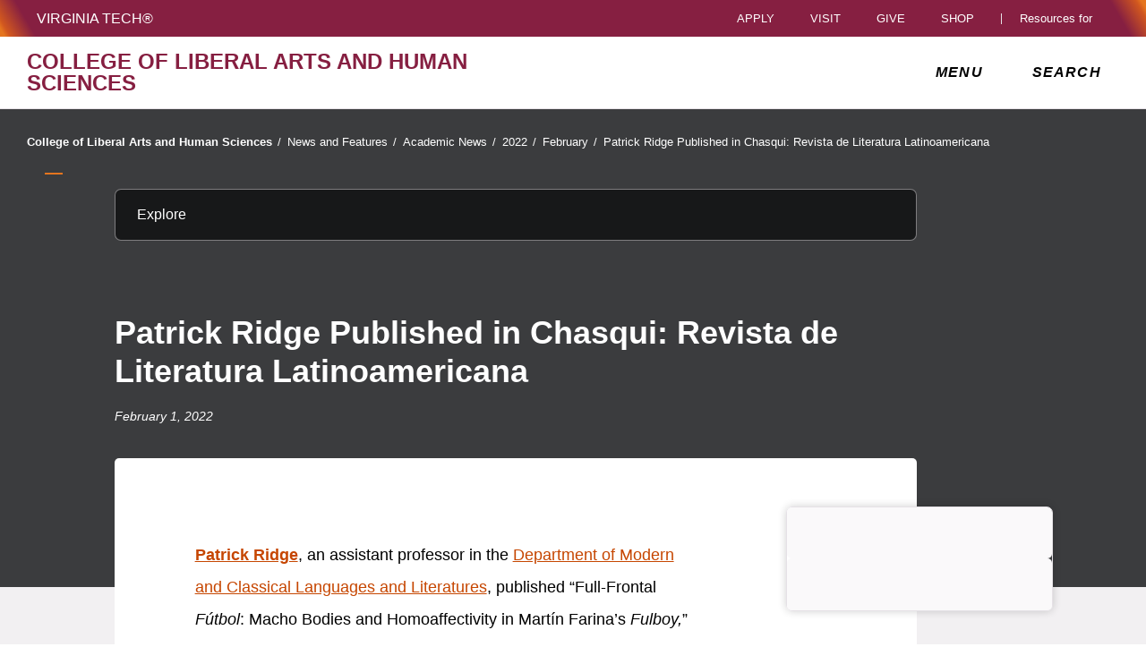

--- FILE ---
content_type: text/html;charset=utf-8
request_url: https://liberalarts.vt.edu/content/liberalarts_vt_edu/en/news/academic-news/2022/02/patrick-ridge-published-in-chasqui-revista-de-literatura-latinoamericana.html
body_size: 18502
content:
<!DOCTYPE html>
<html lang="en">

<head>
    
    
    
    
    <meta http-equiv="content-type" content="text/html; charset=UTF-8"/>
    <meta name="generator" content="Ensemble: https://ensemble.cms.vt.edu/"/>
    <link rel="shortcut icon" href="//assets.cms.vt.edu/favicon/favicon.ico"/>
    <meta name="keywords" content="Academic News;Patrick Ridge;Academic News February 2022;Research News Briefs;Modern and Classical Languages and Literatures Academic News"/>
    
    <meta name="pageType" content="article-page"/>
    <meta name="created" content="2022-02-14T14:33:29Z"/>
    <meta name="pubdate" content="2022-02-01T00:00:00Z"/>
    <meta name="last-modified" content="2022-02-14T14:33:26Z"/>
    <meta name="release-date" content="2022-02-01T00:00:00Z"/>
    <meta property="og:url" content="https://liberalarts.vt.edu/content/liberalarts_vt_edu/en/news/academic-news/2022/02/patrick-ridge-published-in-chasqui-revista-de-literatura-latinoamericana.html"/>
    <meta property="og:type" content="article"/>
    <meta property="og:title" content="Patrick Ridge Published in Chasqui: Revista de Literatura Latinoamericana"/>
    <meta name="twitter:url" content="https://liberalarts.vt.edu/content/liberalarts_vt_edu/en/news/academic-news/2022/02/patrick-ridge-published-in-chasqui-revista-de-literatura-latinoamericana.html"/>
    <meta name="twitter:title" content="Patrick Ridge Published in Chasqui: Revista de Literatura Latinoamericana"/>
    <meta name="twitter:card" content="summary"/>
    <meta property="thumbnail" content=""/>
<!--
<PageMap>
 <DataObject type="document">
  <Attribute name="title">Patrick Ridge Published in Chasqui: Revista de Literatura Latinoamericana</Attribute>
  <Attribute name="description"></Attribute>
  <Attribute name="keywords">Academic News,Patrick Ridge,Academic News February 2022,Research News Briefs,Modern and Classical Languages and Literatures Academic News</Attribute>
  <Attribute name="pageType">article-page</Attribute>
 </DataObject>
 <DataObject type="thumbnail"><Attribute name="src" value=""></Attribute></DataObject>
</PageMap> 
-->

<meta name="viewport" content="width=device-width, initial-scale=1.0"/>
<meta http-equiv="X-UA-Compatible" content="IE=edge"/>
<meta name="format-detection" content="telephone=no"/>
<meta name="facebook-domain-verification" content="o361an7jijh586jgybynmv8u73lpyr"/>
<script src="https://www.assets.cms.vt.edu/jquery/archives/jquery-3.cms.min.js"></script>

<script src="https://www.assets.cms.vt.edu/js/popper/archives/1.16.1/popper.min.js"></script>

<script src="https://www.assets.cms.vt.edu/bootstrap/archives/4.5.latest/js/bootstrap.min.js"></script>

<script defer src="https://www.assets.cms.vt.edu/font-awesome/archives-pro/5.latest/js/all.min.js"></script>

<!-- bootstrap responsive tabs -->
<script src="https://www.assets.cms.vt.edu/bootstrap/bootstrap-responsive-tabs/js/responsive-tabs.js"></script>


    
<link rel="stylesheet" href="/etc/clientlibs/vtlibs/main.lc-hash-lc.css" type="text/css">
<script src="/etc/clientlibs/vtlibs/main.lc-hash-lc.js"></script>


<link href="/etc/designs/vt-designs/vt-one.css" rel="stylesheet" type="text/css"/>
<link type="text/css" rel="stylesheet" href="/global_assets/templates/one/css/root.min.css"/>



<!-- Google Tag Manager -->

<script>(function(w,d,s,l,i){w[l]=w[l]||[];w[l].push({'gtm.start':
new Date().getTime(),event:'gtm.js'});var f=d.getElementsByTagName(s)[0],
j=d.createElement(s),dl=l!='dataLayer'?'&l='+l:'';j.async=true;j.src=
'//www.googletagmanager.com/gtm.js?id='+i+dl;f.parentNode.insertBefore(j,f);
})(window,document,'script','dataLayer','GTM-PDXC6S');</script>

<script>(function(w,d,s,l,i){w[l]=w[l]||[];w[l].push({'gtm.start':
      new Date().getTime(),event:'gtm.js'});var f=d.getElementsByTagName(s)[0],
      j=d.createElement(s),dl=l!='dataLayer'?'&l='+l:'';j.async=true;j.src=
      'https://www.googletagmanager.com/gtm.js?id='+i+dl;f.parentNode.insertBefore(j,f);
      })(window,document,'script','dataLayer','GTM-P6F85Q5');</script>
<!-- End Google Tag Manager -->

  <link type="text/css" href="/local_assets/www.liberalarts.vt.edu/one/modifyGlobalTemplate.css" rel="stylesheet"/>
  <script type="text/javascript" src="/local_assets/www.liberalarts.vt.edu/one/modifyGlobalJS.js"></script>
<title>Patrick Ridge Published in Chasqui: Revista de Literatura Latinoamericana  | College of Liberal Arts and Human Sciences | Virginia Tech</title>
</head>

<body id="vt_theme_one" class="vt-article rightcol article-page clahs-main">
    <!-- Google Tag Manager (noscript) -->

<noscript><iframe src="https://www.googletagmanager.com/ns.html?id=GTM-PDXC6S" height="0" width="0" style="display:none;visibility:hidden"></iframe></noscript>

<noscript><iframe src="https://www.googletagmanager.com/ns.html?id=GTM-P6F85Q5" height="0" width="0" style="display:none;visibility:hidden"></iframe></noscript>
<!-- End Google Tag Manager (noscript) -->
    




<header class="header">
	<nav aria-label="Skip Links">
		<ul class="vt-skip-nav">
			<li class="vt-skip-navItem"><a class="vt-skip-navLink" href="#vt_main">Skip to main content</a></li>
			<li class="vt-skip-navItem"><a class="vt-skip-navLink" href="#vt_search_box" onclick="searchToggle();">Skip to search</a>
			</li>
		</ul>
	</nav>
	<div class="vt-wordMark">
		<a class="vt-wordMark-link" href="https://www.vt.edu"><img alt="" class="vt-wordMark-logo-image" src="https://www.assets.cms.vt.edu/images/whiteVTonTransparent.svg" focusable="false" aria-hidden="true"/><span class="vt-wordMark-text">Virginia Tech&reg;<span class="sr-only">
					home</span></span></a>
	</div>
	<div class="row vt-one-preHeader">
		<div class="vt-universal-access">
			<button onclick="accessToggle()" class="vt-access-toggle" aria-labelledby="vt_universal_access_label">
				<img alt="" src="https://www.assets.cms.vt.edu/images/accessibility_icon_white.svg" class="vt-access-toggle-icon vt-transparent-bg" focusable="false" aria-hidden="true"/>
				<span class="sr-only">Universal Access Toggle</span>
			</button>
			<div role="tooltip" id="vt_universal_access_label" class="vt-universal-access-label">Universal Access</div>
			<div role="dialog" id="vt_access_dialog" aria-labelledby="vt_access_dialog_label" aria-describedby="vt_access_dialog_label" aria-modal="true" class="vt-access-dialog-wrapper" aria-hidden="true">
				<div class="vt-access-dialog">
					<button onclick="accessToggle()" class="vt-access-dialog-close" tabindex="-1" aria-label="Close Universal Access dialog">
						<span class="far fa-times" focusable="false" aria-hidden="true"></span>
						<span class="sr-only">Close Universal Access dialog</span>
					</button>
					<span id="vt_access_dialog_label" class="vt-access-dialog-label">Universal Access Options</span>
					<ul class="vt-access-options" role="group">
						<li class="vt-access-item"><a href="https://www.vt.edu/accessibility/barrier.html" onclick="accessToggle()" class="vt-access-item-link" tabindex="-1"><img src="https://www.assets.cms.vt.edu/images/vt-accessibility_report-barrier.svg" alt="" class="vt-access-item-linkImage vt-transparent-bg" focusable="false" aria-hidden="true"/><span class="vt-access-item-linkText">Report a
									barrier</span></a>
						</li>
						<li class="vt-access-item"><a href="https://www.vt.edu/accessibility.html" onclick="accessToggle()" class="vt-access-item-link" tabindex="-1"><img src="https://www.assets.cms.vt.edu/images/vt-accessibility_accessibility-portal.svg" alt="" class="vt-access-item-linkImage vt-transparent-bg" focusable="false" aria-hidden="true"/><span class="vt-access-item-linkText">Accessibility
									portal</span></a></li>
						<li class="vt-access-item vt-access-slider">
							<button id="vt_ua_pauseallvids" onclick="pauseAllVids();" class="vt-access-item-slider" tabindex="-1" aria-pressed="false">
								<img src="https://www.assets.cms.vt.edu/images/toggle_slider_off-01.svg" alt="" class="vt-access-item-sliderImage vt-transparent-bg vt-toggle-off" focusable="false" aria-hidden="true"/>
								<img src="https://www.assets.cms.vt.edu/images/toggle_slider_on-01.svg" alt="" class="vt-access-item-sliderImage vt-transparent-bg vt-toggle-on d-none" focusable="false" aria-hidden="true"/>
								<span class="vt-access-item-slider-text">Pause all background videos</span>
								<!-- <span class="vt-access-item-slider-text vt-toggle-on d-none">Disable pause all background videos</span> -->
								<!-- <img src="https://www.assets.cms.vt.edu/images/vt-accessibility_pauseVids.svg" alt="" class="vt-access-item-linkImage vt-transparent-bg" focusable="false" aria-hidden="true" />
						<span class="vt-access-item-linkText">Pause all background videos</span> -->
							</button>
						</li>
						<li class="vt-access-item vt-access-slider">
							<button id="vt_ua_underlineLinks" onclick="linkUnderlineToggle();" class="vt-access-item-slider" tabindex="-1" aria-pressed="false">
								<img src="https://www.assets.cms.vt.edu/images/toggle_slider_off-01.svg" alt="" class="vt-access-item-sliderImage vt-transparent-bg vt-toggle-off" focusable="false" aria-hidden="true"/>
								<img src="https://www.assets.cms.vt.edu/images/toggle_slider_on-01.svg" alt="" class="vt-access-item-sliderImage vt-transparent-bg vt-toggle-on d-none" focusable="false" aria-hidden="true"/>
								<span class="vt-access-item-slider-text">Underline all links</span>
								<!-- <span class="vt-access-item-slider-text vt-toggle-on d-none">Disable underline all links</span> -->
								<!-- <img src="https://www.assets.cms.vt.edu/images/vt-accessibility_underline.svg" alt="" class="vt-access-item-linkImage vt-transparent-bg" focusable="false" aria-hidden="true" />
						<span class="vt-access-item-linkText">Turn link underline <span class="vt-underline-on">On</span><span class="vt-underline-off">Off</span></span> -->
							</button>
						</li>

					</ul>
				</div> <!-- end vt-access-dialog -->
			</div> <!-- end vt_access_dialog -->
		</div> <!-- end vt-universal-access -->

		<nav class="vt-actions-header" aria-label="Actions and Audiences">
			<div class="vt-common-wrapper" aria-label="Actions" role="group">
				<ul id="vt_common">
					<li class="vt-common-item"><a class="vt-common-link" href="https://www.vt.edu/apply.html">Apply</a>
					</li>
					<li class="vt-common-item"><a class="vt-common-link" href="https://www.vt.edu/visit.html">Visit</a>
					</li>
					<li class="vt-common-item"><a class="vt-common-link" href="https://give.vt.edu">Give</a></li>

					<li class="vt-common-item">
						<div class="vt-shop-wrapper">
							<button id="vt_header_shop_toggle" class="vt-shop-toggle" aria-haspopup="true" aria-controls="vt_header_shop_options" aria-expanded="false">
								<span class="vt-shop-toggle-text">Shop</span>
								<span class="far fa-chevron-down" aria-hidden="true" focusable="false" role="presentation"></span>
							</button>
							<ul id="vt_header_shop_options" class="vt-shop-options closed" aria-labelledby="vt_header_shop_toggle" aria-hidden="true" role="menu">
								<li class="vt-shop-item" role="presentation"><a role="menuitem" class="vt-shop-item-link" tabindex="-1" href="https://shop.hokiesports.com/va-tech-hokies/hokie-gear/t-91478717+c-2389279856+z-8-2624068228?_s=bm-vt_edu_top_nav&amp;utm_source=vt_edu&amp;utm_medium=referral"><span class="vt-shop-title">Hokie Sports Shop</span><br/><span class="vt-shop-description">Apparel, clothing, gear and
											merchandise</span></a></li>
								<li class="vt-shop-item" role="presentation"><a role="menuitem" class="vt-shop-item-link" tabindex="-1" href="https://www.bkstr.com/virginiatechstore/home?cm_mmc=EduSite-_-PullDown-_-2130"><span class="vt-shop-title">Hokie Shop</span><br/><span class="vt-shop-description">University Bookstore,
											merchandise and gifts</span></a></li>
								<li class="vt-shop-item" role="presentation"><a role="menuitem" class="vt-shop-item-link" tabindex="-1" href="https://hokiegear.com"><span class="vt-shop-title">Hokie Gear</span><br/><span class="vt-shop-description">Everything you need to know about Hokie gear</span></a></li><li class="vt-shop-item" role="presentation"><a role="menuitem" class="vt-shop-item-link" tabindex="-1" href="https://www.vt.edu/plates"><span class="vt-shop-title">Hokie
											License Plates</span><br/><span class="vt-shop-description">Part of every Virginia Tech plate purchase
											funds
											scholarships</span></a></li>
							</ul>
						</div>
					</li>


				</ul>
			</div>
			<div id="vt_header_resources_for" class="vt-resources-for-wrapper" aria-label="Audiences" role="group">
				<button id="vt_header_resources_toggle" class="vt-resources-toggle" aria-haspopup="true" aria-controls="vt_header_resources_options" aria-expanded="false">
					<span class="vt-resources-toggle-text">Resources for</span>
					<span class="far fa-chevron-down" aria-hidden="true" focusable="false" role="presentation"></span>
				</button>
				<ul id="vt_header_resources_options" class="vt-resources-options closed" aria-labelledby="vt_header_resources_toggle" aria-hidden="true" role="menu">
					<li class="vt-resources-item" role="presentation"><a role="menuitem" tabindex="-1" class="vt-resources-item-link" href="https://www.vt.edu/admissions.html">Future Students</a>
					</li>
					<li class="vt-resources-item" role="presentation"><a role="menuitem" tabindex="-1" class="vt-resources-item-link" href="https://www.vt.edu/resources/current-students.html">Current
							Students</a></li>
					<li class="vt-resources-item" role="presentation"><a role="menuitem" tabindex="-1" class="vt-resources-item-link" href="https://www.vt.edu/resources/parents-and-families.html">Parents and Families</a></li>
					<li class="vt-resources-item" role="presentation"><a role="menuitem" tabindex="-1" class="vt-resources-item-link" href="https://www.vt.edu/resources/faculty-and-staff.html">Faculty and Staff</a></li>
					<li class="vt-resources-item" role="presentation"><a role="menuitem" tabindex="-1" class="vt-resources-item-link" href="https://alumni.vt.edu">Alumni</a></li>
					<li class="vt-resources-item" role="presentation"><a role="menuitem" tabindex="-1" class="vt-resources-item-link" href="https://www.vt.edu/link.html">Industry and Partners</a>
					</li>
				</ul>
			</div>
		</nav> <!-- end vt-actions-header -->
	</div> <!-- end vt-one-preHeader -->

	<div class="row vt-one-headerRow">
		<div class="col header-col">
			<div id="vt_logo" class="vt-logo">
				<a href="/" class="vt-logo-link">

					<span class="vt-logo-text">College of Liberal Arts and Human Sciences</span>

				</a>
			</div>

			<nav class="col" id="vt_nav" aria-label="Site Menu">
				<div class="linkWrapper">
					<button class="vt-nav-toggle" aria-controls="vt_offcanvas_nav" aria-expanded="false" onclick="javascript:navToggle();">
						<span class="vt-nav-toggleLabel">Menu</span>
						<span class="far fa-bars menu-open" aria-hidden="true" focusable="false" role="presentation"></span>
						<span class="far fa-times menu-close d-none" aria-hidden="true" focusable="false" role="presentation"></span>
					</button>
				</div>
				<div id="vt_offcanvas_nav" role="group" aria-label="Main Menu Drawer" aria-hidden="true" tabindex="-1">
					
					
						<ol id="vt_parent_org" class="vt-parent-org" aria-label="Parent Organization and Current Site">
							<li class="vt-currentSiteTitle">
								<a class="vt-currentSiteTitle-link" href="/" tabindex="-1">College of Liberal Arts and Human Sciences</a>
							</li>
						</ol>
					
					
<!-- Draws the top navigation for media-building-->



    <ul id="vt_main_nav" aria-label="Pages in Site">

  <li class="nav-item"><div class="link-wrapper"><a href="https://liberalarts.vt.edu/why-study-here.html" tabindex="-1">Why Study Here?</a></div></li> 
                    <li class="nav-item has-submenu">
                      <div class="link-wrapper">
                        <a href="https://liberalarts.vt.edu/about.html" class="" tabindex="-1">About</a>
                        <button tabindex="-1" class="fold-icon" onclick="javascript:foldAction(this);" aria-expanded="false" aria-label="About Submenu Toggle" aria-controls="about_submenu">
                          <span class="far fa-times" focusable="false"></span>
                          <span class="sr-only">About Submenu Toggle</span>
                        </button>
                      </div>
                          <ul class="submenu" id="about_submenu" role="group" aria-label="About Submenu">
                              <li class="nav-item"><a href="https://liberalarts.vt.edu/about/why-liberal-arts-.html" tabindex="-1">Why Liberal Arts?</a></li><li class="nav-item"><a href="https://liberalarts.vt.edu/about/from-the-dean.html" tabindex="-1">Office of the Dean</a></li><li class="nav-item"><a href="https://liberalarts.vt.edu/about/our-leadership.html" tabindex="-1">Our Leadership</a></li><li class="nav-item"><a href="https://liberalarts.vt.edu/about/our-faculty.html" tabindex="-1">Our Faculty</a></li><li class="nav-item"><a href="https://liberalarts.vt.edu/about/our-alumni.html" tabindex="-1">Alumni and Friends</a></li><li class="nav-item"><a href="https://liberalarts.vt.edu/about/giving.html" tabindex="-1">Giving</a></li><li class="nav-item"><a href="https://liberalarts.vt.edu/about/awards-and-honors.html" tabindex="-1">Awards and Honors</a></li><li class="nav-item"><a href="https://liberalarts.vt.edu/about/staff-association.html" tabindex="-1">Staff Association</a></li><li class="nav-item"><a href="https://liberalarts.vt.edu/about/international-initiatives.html" tabindex="-1">International Initiatives</a></li><li class="nav-item"><a href="https://liberalarts.vt.edu/about/faculty-and-staff-resources.html" tabindex="-1">Faculty and Staff Resources</a></li>
                          </ul>
                    </li>

                    <li class="nav-item"><div class="link-wrapper"><a href="https://liberalarts.vt.edu/contact-us.html" tabindex="-1">Contact Us</a></div></li> 
                    <li class="nav-item has-submenu">
                      <div class="link-wrapper">
                        <a href="https://liberalarts.vt.edu/academics.html" class="" tabindex="-1">Academics</a>
                        <button tabindex="-1" class="fold-icon" onclick="javascript:foldAction(this);" aria-expanded="false" aria-label="Academics Submenu Toggle" aria-controls="academics_submenu">
                          <span class="far fa-times" focusable="false"></span>
                          <span class="sr-only">Academics Submenu Toggle</span>
                        </button>
                      </div>
                          <ul class="submenu" id="academics_submenu" role="group" aria-label="Academics Submenu">
                              <li class="nav-item"><a href="https://liberalarts.vt.edu/academics/majors-and-minors.html" tabindex="-1">Majors and Minors</a></li><li class="nav-item"><a href="https://liberalarts.vt.edu/academics/graduate-programs.html" tabindex="-1">Graduate Programs</a></li><li class="nav-item"><a href="https://liberalarts.vt.edu/academics/online-programs.html" tabindex="-1">Online Programs</a></li><li class="nav-item"><a href="https://liberalarts.vt.edu/academics/accelerated-graduate-programs.html" tabindex="-1">Accelerated Graduate Programs</a></li>
                          </ul>
                    </li>

                    
                    <li class="nav-item has-submenu">
                      <div class="link-wrapper">
                        <a href="https://liberalarts.vt.edu/beyond-the-classroom.html" class="" tabindex="-1">Beyond the Classroom</a>
                        <button tabindex="-1" class="fold-icon" onclick="javascript:foldAction(this);" aria-expanded="false" aria-label="Beyond the Classroom Submenu Toggle" aria-controls="beyond_the_classroom_submenu">
                          <span class="far fa-times" focusable="false"></span>
                          <span class="sr-only">Beyond the Classroom Submenu Toggle</span>
                        </button>
                      </div>
                          <ul class="submenu" id="beyond_the_classroom_submenu" role="group" aria-label="Beyond the Classroom Submenu">
                              <li class="nav-item"><a href="https://liberalarts.vt.edu/beyond-the-classroom/student-organizations.html" tabindex="-1">Student Organizations</a></li><li class="nav-item"><a href="https://liberalarts.vt.edu/beyond-the-classroom/college-ambassador-program.html" tabindex="-1">College Ambassador Program</a></li><li class="nav-item"><a href="https://liberalarts.vt.edu/beyond-the-classroom/undergraduate-research.html" tabindex="-1">Undergraduate Research</a></li><li class="nav-item"><a href="https://liberalarts.vt.edu/beyond-the-classroom/study-abroad.html" tabindex="-1">Study Abroad</a></li><li class="nav-item"><a href="https://liberalarts.vt.edu/beyond-the-classroom/scholarships-and-awards.html" tabindex="-1">Scholarships and Awards</a></li><li class="nav-item"><a href="https://liberalarts.vt.edu/beyond-the-classroom/internships.html" tabindex="-1">Internships</a></li><li class="nav-item"><a href="https://liberalarts.vt.edu/beyond-the-classroom/academic-and-career-advising.html" tabindex="-1">Academic and Career Advising</a></li><li class="nav-item"><a href="https://liberalarts.vt.edu/beyond-the-classroom/career-exploration.html" tabindex="-1">Career Exploration</a></li>
                          </ul>
                    </li>

                    
                    <li class="nav-item has-submenu">
                      <div class="link-wrapper">
                        <a href="https://liberalarts.vt.edu/departments-and-schools.html" class="" tabindex="-1">Departments and Schools</a>
                        <button tabindex="-1" class="fold-icon" onclick="javascript:foldAction(this);" aria-expanded="false" aria-label="Departments and Schools Submenu Toggle" aria-controls="departments_and_schools_submenu">
                          <span class="far fa-times" focusable="false"></span>
                          <span class="sr-only">Departments and Schools Submenu Toggle</span>
                        </button>
                      </div>
                          <ul class="submenu" id="departments_and_schools_submenu" role="group" aria-label="Departments and Schools Submenu">
                              <li class="nav-item"><a href="https://liberalarts.vt.edu/departments-and-schools/department-of-english.html" tabindex="-1">Department of English</a></li><li class="nav-item"><a href="https://liberalarts.vt.edu/departments-and-schools/department-of-history.html" tabindex="-1">Department of History</a></li><li class="nav-item"><a href="https://liberalarts.vt.edu/departments-and-schools/department-of-human-development-and-family-science.html" tabindex="-1">Department of Human Development and Family Science</a></li><li class="nav-item"><a href="https://liberalarts.vt.edu/departments-and-schools/department-of-modern-and-classical-languages-and-literatures.html" tabindex="-1">Department of Modern and Classical Languages and Literatures</a></li><li class="nav-item"><a href="https://liberalarts.vt.edu/departments-and-schools/department-of-philosophy.html" tabindex="-1">Department of Philosophy</a></li><li class="nav-item"><a href="https://liberalarts.vt.edu/departments-and-schools/department-of-political-science.html" tabindex="-1">Department of Political Science</a></li><li class="nav-item"><a href="https://liberalarts.vt.edu/departments-and-schools/department-of-religion-and-culture.html" tabindex="-1">Department of Religion and Culture</a></li><li class="nav-item"><a href="https://liberalarts.vt.edu/departments-and-schools/department-of-science-technology-and-society.html" tabindex="-1">Department of Science, Technology, and Society</a></li><li class="nav-item"><a href="https://liberalarts.vt.edu/departments-and-schools/department-of-sociology.html" tabindex="-1">Department of Sociology</a></li><li class="nav-item"><a href="https://liberalarts.vt.edu/departments-and-schools/school-of-communication.html" tabindex="-1">School of Communication</a></li><li class="nav-item"><a href="https://liberalarts.vt.edu/departments-and-schools/school-of-education.html" tabindex="-1">School of Education</a></li><li class="nav-item"><a href="https://liberalarts.vt.edu/departments-and-schools/school-of-performing-arts-.html" tabindex="-1">School of Public and International Affairs</a></li><li class="nav-item"><a href="https://liberalarts.vt.edu/departments-and-schools/rotc.html" tabindex="-1">Reserve Officer Training Corps</a></li>
                          </ul>
                    </li>

                    <li class="nav-item"><div class="link-wrapper"><a href="https://liberalarts.vt.edu/research-centers.html" tabindex="-1">Centers, Labs, and Programs</a></div></li> 
                    <li class="nav-item has-submenu">
                      <div class="link-wrapper">
                        <a href="https://liberalarts.vt.edu/research.html" class="" tabindex="-1">Research</a>
                        <button tabindex="-1" class="fold-icon" onclick="javascript:foldAction(this);" aria-expanded="false" aria-label="Research Submenu Toggle" aria-controls="research_submenu">
                          <span class="far fa-times" focusable="false"></span>
                          <span class="sr-only">Research Submenu Toggle</span>
                        </button>
                      </div>
                          <ul class="submenu" id="research_submenu" role="group" aria-label="Research Submenu">
                              <li class="nav-item"><a href="https://liberalarts.vt.edu/research/liberalarts-grant-resources.html" tabindex="-1">Grant Resources and Opportunities</a></li><li class="nav-item"><a href="https://liberalarts.vt.edu/research/research-contacts.html" tabindex="-1">Research Contacts</a></li><li class="nav-item"><a href="https://liberalarts.vt.edu/research/research-stories.html" tabindex="-1">Research Stories</a></li><li class="nav-item"><a href="https://liberalarts.vt.edu/research/research-briefs.html" tabindex="-1">Research Briefs</a></li><li class="nav-item"><a href="https://liberalarts.vt.edu/research/research-projects.html" tabindex="-1">Research Projects</a></li><li class="nav-item"><a href="https://liberalarts.vt.edu/research/graduate-research.html" tabindex="-1">Graduate Student Research</a></li><li class="nav-item"><a href="https://liberalarts.vt.edu/research/liberalarts-research-fellowships.html" tabindex="-1">Research Fellowships and Workshops</a></li>
                          </ul>
                    </li>

                    <li class="nav-item"><div class="link-wrapper"><a href="https://liberalarts.vt.edu/bookshelf.html" tabindex="-1">Bookshelf</a></div></li> 
                    <li class="nav-item has-submenu">
                      <div class="link-wrapper">
                        <a href="https://liberalarts.vt.edu/news.html" class="" tabindex="-1">News and Features</a>
                        <button tabindex="-1" class="fold-icon" onclick="javascript:foldAction(this);" aria-expanded="false" aria-label="News and Features Submenu Toggle" aria-controls="news_and_features_submenu">
                          <span class="far fa-times" focusable="false"></span>
                          <span class="sr-only">News and Features Submenu Toggle</span>
                        </button>
                      </div>
                          <ul class="submenu" id="news_and_features_submenu" role="group" aria-label="News and Features Submenu">
                              <li class="nav-item"><a href="https://liberalarts.vt.edu/news/articles.html" tabindex="-1">News Stories</a></li><li class="nav-item"><a href="https://liberalarts.vt.edu/news/in-the-news.html" tabindex="-1">Media Mentions</a></li><li class="nav-item"><a href="https://liberalarts.vt.edu/news/academic-news.html" tabindex="-1">Academic News</a></li><li class="nav-item"><a href="https://liberalarts.vt.edu/news/events.html" tabindex="-1">Featured College Events</a></li><li class="nav-item"><a href="https://liberalarts.vt.edu/news/video.html" tabindex="-1">Video</a></li><li class="nav-item"><a href="https://liberalarts.vt.edu/news/magazine.html" tabindex="-1">Magazine</a></li>
                          </ul>
                    </li>

                    
                    <li class="nav-item has-submenu">
                      <div class="link-wrapper">
                        <a href="https://liberalarts.vt.edu/alumni.html" class="" tabindex="-1">Alumni and Friends</a>
                        <button tabindex="-1" class="fold-icon" onclick="javascript:foldAction(this);" aria-expanded="false" aria-label="Alumni and Friends Submenu Toggle" aria-controls="alumni_and_friends_submenu">
                          <span class="far fa-times" focusable="false"></span>
                          <span class="sr-only">Alumni and Friends Submenu Toggle</span>
                        </button>
                      </div>
                          <ul class="submenu" id="alumni_and_friends_submenu" role="group" aria-label="Alumni and Friends Submenu">
                              <li class="nav-item"><a href="https://liberalarts.vt.edu/alumni/alumni-advisory-board.html" tabindex="-1">Alumni Engagement Committee</a></li><li class="nav-item"><a href="https://liberalarts.vt.edu/alumni/alumni-bookshelf.html" tabindex="-1">Alumni Bookshelf</a></li><li class="nav-item"><a href="https://liberalarts.vt.edu/alumni/news-stories.html" tabindex="-1">Alumni News and Profiles</a></li><li class="nav-item"><a href="https://liberalarts.vt.edu/alumni/looking-for-your-college.html" tabindex="-1">Looking for Your College?</a></li><li class="nav-item"><a href="https://liberalarts.vt.edu/alumni/events.html" tabindex="-1">Events</a></li><li class="nav-item"><a href="https://liberalarts.vt.edu/alumni/contact-us.html" tabindex="-1">Contact Us</a></li><li class="nav-item"><a href="https://liberalarts.vt.edu/alumni/illuminators-messages.html" tabindex="-1">Illuminators Messages to Alumni</a></li><li class="nav-item"><a href="https://liberalarts.vt.edu/alumni/photo-gallery.html" tabindex="-1">Photo Gallery</a></li><li class="nav-item"><a href="https://liberalarts.vt.edu/alumni/be-proud.html" tabindex="-1">Be Proud</a></li><li class="nav-item"><a href="https://liberalarts.vt.edu/alumni/be-involved.html" tabindex="-1">Be Involved</a></li><li class="nav-item"><a href="https://liberalarts.vt.edu/alumni/be-invested.html" tabindex="-1">Be Invested</a></li><li class="nav-item"><a href="https://liberalarts.vt.edu/alumni/awards.html" tabindex="-1">Alumni Awards and Hall of Honor</a></li>
                          </ul>
                    </li>

                    <li class="nav-item"><div class="link-wrapper"><a href="https://liberalarts.vt.edu/commencement.html" tabindex="-1">Commencement</a></div></li> <li class="nav-item"><div class="link-wrapper"><a href="https://liberalarts.vt.edu/calendar.html" tabindex="-1">Events Calendar</a></div></li> <li class="nav-item"><div class="link-wrapper"><a href="https://liberalarts.vt.edu/find-your-career.html" tabindex="-1">Find Your Career</a></div></li> 
  </ul>
    <div class="vt-common-wrapper" aria-label="Actions" role="group">
      <ul class="vt-actions-nav">
        <li class="vt-common-item"><a class="vt-common-link" href="https://vt.edu/apply.html">Apply</a></li>
        <li class="vt-common-item"><a class="vt-common-link" href="https://vt.edu/visit.html">Visit</a></li>
        <li class="vt-common-item"><a class="vt-common-link" href="https://give.vt.edu">Give</a></li>

        <li class="vt-shop-wrapper d-md-none">
          <div class="vt-nav-shop-wrapper">
            <button id="vt_nav_shop_toggle" class="vt-shop-toggle fold-icon" aria-controls="vt_nav_shop_options" aria-expanded="false">
              <span class="vt-nav-shop-title">Shop</span>
              <span class="far fa-times" focusable="false"></span>
            </button>
            <ul id="vt_nav_shop_options" class="vt-shop-options open" aria-labelledby="vt_header_shop_toggle" aria-hidden="true" role="menu">
								<li class="vt-shop-item" role="presentation"><a role="menuitem" class="vt-shop-item-link" tabindex="-1" href="https://shop.hokiesports.com/va-tech-hokies/hokie-gear/t-91478717+c-2389279856+z-8-2624068228?_s=bm-vt_edu_top_nav&amp;utm_source=vt_edu&amp;utm_medium=referral"><span class="vt-shop-title">Hokie Sports Shop</span><br><span class="vt-shop-description">Apparel, clothing, gear and
											merchandise</span></a></li>
								<li class="vt-shop-item" role="presentation"><a role="menuitem" class="vt-shop-item-link" tabindex="-1" href="https://www.bkstr.com/virginiatechstore/home?cm_mmc=EduSite-_-PullDown-_-2130"><span class="vt-shop-title">Hokie Shop</span><br><span class="vt-shop-description">University Bookstore,
											merchandise and gifts</span></a></li>
								<li class="vt-shop-item" role="presentation"><a role="menuitem" class="vt-shop-item-link" tabindex="-1" href="https://hokiegear.com"><span class="vt-shop-title">Hokie Gear</span><br><span class="vt-shop-description">Everything you need to know about Hokie gear</span></a></li><li class="vt-shop-item" role="presentation"><a role="menuitem" class="vt-shop-item-link" tabindex="-1" href="https://www.vt.edu/plates"><span class="vt-shop-title">Hokie
											License Plates</span><br><span class="vt-shop-description">Part of every Virginia Tech plate purchase
											funds
											scholarships</span></a></li>
							</ul>
          </div>
        </li>

      </ul>
    </div>
    <div class="vt-resources-for-wrapper d-md-none">
      <div class="vt-nav-resources-wrapper" aria-label="Audiences" role="group">
        <div class="vt-resources-link-wrapper">
          <button id="vt_nav_resources_toggle" class="fold-icon vt-resources-toggle" aria-controls="vt_nav_resources_options" aria-expanded="true">
            <span class="vt-nav-resources-title">Resources for</span>
            <span class="far fa-times" focusable="false"></span>
          </button>
        </div>
        <ul id="vt_nav_resources_options" class="vt-resources-options open" aria-labelledby="vt_nav_resources_toggle" role="menu">
          <li class="vt-resources-item" role="presentation"><a role="menuitem" tabindex="-1" class="vt-resources-item-link" href="https://vt.edu/admissions.html">Future Students</a></li>
          <li class="vt-resources-item" role="presentation"><a role="menuitem" tabindex="-1" class="vt-resources-item-link" href="https://vt.edu/resources/current-students.html">Current Students</a></li>
          <li class="vt-resources-item" role="presentation"><a role="menuitem" tabindex="-1" class="vt-resources-item-link" href="https://vt.edu/resources/parents-and-families.html">Parents and Families</a></li>
          <li class="vt-resources-item" role="presentation"><a role="menuitem" tabindex="-1" class="vt-resources-item-link" href="https://vt.edu/resources/faculty-and-staff.html">Faculty and Staff</a></li>
          <li class="vt-resources-item" role="presentation"><a role="menuitem" tabindex="-1" class="vt-resources-item-link" href="https://alumni.vt.edu">Alumni</a></li>
          <li class="vt-resources-item" role="presentation"><a role="menuitem" tabindex="-1" class="vt-resources-item-link" href="https://vt.edu/resources/industry-and-partners.html">Industry and Partners</a></li>
        </ul>
      </div>
    </div>


				</div>
			</nav><!-- end vt_nav -->

			<div class="col" id="vt_header_search" role="search">
				<div class="linkWrapper">
					<button class="vt-search-toggle" aria-controls="vt_search_drawer" onclick="javascript:searchToggle();" aria-label="enter search terms">
						<span class="vt-search-toggleLabel">Search</span>
						<span class="far fa-search search-open" aria-hidden="true" focusable="false" role="presentation"></span>
						<span class="far fa-times search-close d-none" aria-hidden="true" focusable="false" role="presentation"></span>
					</button>
				</div>
				<!-- GOOGLE JSON SEARCH
				** These elements are placed based on design concepts Apr 26, 2023.
				** Current designs use a two-column results page layout.
				** Form and options span the screen, everything else to a column -->
				<script src="https://www.assets.cms.vt.edu/js/x509/x509.js"></script>
				<div class="vt-search-wrapper" id="vt_search_drawer" data-searchpageid="014605715938893978548:80loa2rutjq" data-name="siteURL" data-value="liberalarts.vt.edu" aria-label="Search Drawer" role="group">

					<!-- Live region -->
					<div role="status" class="vt-status-announce sr-only" id="vt_status_announce"></div>

					<form class="vt-header-search-form vt-one vt-header-search-form-tools" id="vt_header_search_form" accept-charset="utf-8">
						<label id="vtx_header_query_label" class="sr-only">Search query</label>
						<input id="vt_search_box" class="vt-header-search-q" autocomplete="off" type="text" size="10" name="q" title="search" aria-label="search" dir="ltr" spellcheck="false" aria-labelledby="vtx_header_query_label"/>
						<div class="" id="gs_st50" dir="ltr">
							<a class="" href="javascript:void(0)" title="Clear search box" role="button" style="display: none;"><span class="" id="gs_cb50" aria-hidden="true">×</span></a>
						</div>
						<button class="vt-header-search-button" id="vt_header_search_button" type="submit" name="vt-header-search-btn" title="Submit search" aria-label="Submit search">
							<span class="vt-search-submit-btn-text">search</span>
							<svg class="vt-search-submit-btn-img vt-arrow-right" data-name="Arrow right" xmlns="http://www.w3.org/2000/svg" viewBox="0 0 9.71777 9.67128" aria-hidden="true" focusable="false" role="presentation">
								<path fill="currentColor" data-name="right" d="M9.22016,5.31671a.712.712,0,0,0,.0061-1.0069l-.0061-.0061-3.895-3.839a.72054.72054,0,0,0-1.017,1.021l2.27,2.278c.186.187.124.339-.142.339H.98116a.722.722,0,0,0,0,1.443h5.454c.265,0,.329.152.142.339l-2.269,2.279a.72019.72019,0,0,0,1.017,1.02Z">
								</path>
							</svg>
							<svg class="vt-search-submit-btn-img vt-magnify" viewBox="0 0 15.474 16" aria-hidden="true" focusable="false" role="presentation" xmlns="http://www.w3.org/2000/svg">
								<path id="search-icon" fill="currentColor" d="M14.521,16a.932.932,0,0,1-.675-.289l-3.558-3.678a6.29,6.29,0,0,1-8.4-.645A6.747,6.747,0,0,1,0,6.67,6.743,6.743,0,0,1,1.89,1.954a6.3,6.3,0,0,1,9.124,0,6.889,6.889,0,0,1,.623,8.683l3.558,3.679a1.011,1.011,0,0,1,0,1.4A.928.928,0,0,1,14.521,16ZM6.451,1.971A4.444,4.444,0,0,0,3.238,3.348a4.813,4.813,0,0,0,0,6.645,4.438,4.438,0,0,0,6.426,0,4.817,4.817,0,0,0,0-6.645A4.441,4.441,0,0,0,6.451,1.971Z"/>
							</svg>
						</button>
						<div class="" title="clear results">&nbsp;</div>
						<div class="vt-header-site-search">
							<div class="vt-site-search">
								<!-- inject site search options -->
								<div class="vt-site-search-row">
									<input class="vt-site-search-option vt-option-searchThisSite" type="radio" id="vt_option_searchThisSite" name="siteSearch" value="014605715938893978548:80loa2rutjq" data-site-search="site:liberalarts.vt.edu" data-search="014605715938893978548:80loa2rutjq" data-name="websearch" data-domain="on liberalarts.vt.edu" checked/>
									<label class="vt-site-search-label" for="vt_option_searchThisSite">
										Search this site <span class="vt-site-search-label-text sr-only"></span>
									</label>
									<span class="vt-search-radio-button"></span>
								</div>
								<div class="vt-site-search-row">
									<input class="vt-site-search-option vt-option-searchAllSites" type="radio" id="vt_option_searchAllSites" name="siteSearch" value="012042020361247179657:wmrvw9b99ug" data-site-search="" data-search="012042020361247179657:wmrvw9b99ug" data-name="websearch" data-domain="on all sites"/>
									<label class="vt-site-search-label" for="vt_option_searchAllSites">
										Search all vt.edu sites <span class="vt-site-search-label-text sr-only"></span>
									</label>
									<span class="vt-search-radio-button"></span>
								</div>
								<div class="vt-site-search-row">
									<input class="vt-site-search-option vt-option-searchPeople" type="radio" id="vt_option_searchPeople" name="siteSearch" value="012042020361247179657:wmrvw9b99ug" data-site-search="" data-search="peoplesearch" data-search-peoplesearch="true" data-name="peoplesearch" data-domain="on all sites"/>
									<label class="vt-site-search-label" for="vt_option_searchPeople">
										People search <span class="vt-site-search-label-text sr-only"></span>
									</label>
									<span class="vt-search-radio-button"></span>
								</div>
							</div>
							<div class="vt-frequent">
								<span class="vt-frequent-label">Frequent Searches:</span>
								<div class="vt-frequent-links"></div>
							</div>
						</div><!-- end vt-header-site-search -->

					</form> <!-- end vt_header_search_form -->

					<div class="vt-header-search-wrapper">
					
						<!-- REFINEMENTS MENU  -->
						<div class="vt-header-refinement-wrapper vt-tabs" id="vt_refinements_menu" hidden>
							<div class="vt-refinement-menu vt-tablist" data-refinement="websearch" data-current-page="1" role="tablist"><!-- inject menu html --></div>
						</div>

						<!-- SEARCH RESULTS -->
						<div class="vt-results-wrapper">
							<div class="vt-results active" id="vt_results">

								<!-- Web search -->
								<div class="vt-websearch vt-results-display active" id="vt_websearch" role="tabpanel" tabindex="-1" aria-labelledby="vt_refine_menu_websearch" data-name="websearch">
									<div class="vt-websearch-label-sort-wrapper vt-search-label-sort-wrapper">
										
										<div class="vt-websearch-label vt-search-results-label" id="vt_websearch_label" tabindex="-1"> 
											<span class="vt-search-result-label-text" role="heading" aria-level="2"> 
												<span class="vt-search-result-label-text-name">Web</span> results for <span class="vt-search-result-query"></span>
												<span class="vt-search-domain-text"></span>
											</span> 
											<span class="vt-search-result-time">
												<span class="vt-search-result-time-page-text"></span>
											</span> 
										</div>
										<!-- inject sort menu -->
										<div class="vt-websearch-sort vt-search-results-sort">
											<select id="websearch_sort" data-name="websearch" data-label="" data-reset="false" aria-label="Sort websearch results" class="vt-sort-results" name="sort">
												<option class="sort-relevance" data-name="relevance" aria-label="sort results by relevance" value="relevance" selected="true">Sort by relevance</option>
												<option class="sort-date" aria-label="sort results by date, newest items first" value="date" data-name="date"> Sort by date</option>
											</select>
										</div>
									</div>
									<ol class="vt-promotion-results vt-results-promotion" data-name="promotion" id="vt_search_promotions"><!-- inject promotion list --></ol>
									<ol class="vt-websearch-results vt-results-list vt-results-websearch" id="vt_refinement_websearch" data-name="websearch"><!-- inject list items --></ol>

									<!-- inject pagination -->
									<div id="vt_websearch_pagination" class="vt-pagination-row vt-websearch-pagination" data-current-page="1">
										<div class="vt-pagination-prev">
											<a class="vt-pagination-link previous">
												<!--insert previous icon -->
												<span class="vt-pagination-text-wrapper"><svg class="svg-inline--fa fa-caret-left fa-w-6" focusable="false" aria-hidden="true" data-prefix="fa" data-icon="caret-left" role="img" xmlns="http://www.w3.org/2000/svg" viewBox="0 0 192 512" data-fa-i2svg=""><path fill="currentColor" d="M192 127.338v257.324c0 17.818-21.543 26.741-34.142 14.142L29.196 270.142c-7.81-7.81-7.81-20.474 0-28.284l128.662-128.662c12.599-12.6 34.142-3.676 34.142 14.142z"></path></svg></span>
											</a>
										</div>
										<div class="vt-pagination-current">
											<ol class="vt-pagination-list vt-pagination-pages">
												<!--insert pagination list items -->
											</ol>
										</div>
										<div class="vt-pagination-label"></div>
										<div class="vt-pagination-next">
											<a class="vt-pagination-link next">
												<!--insert previous icon -->
												<span class="vt-pagination-text-wrapper"><svg class="svg-inline--fa fa-caret-right fa-w-6" focusable="false" aria-hidden="true" data-prefix="fa" data-icon="caret-right" role="img" xmlns="http://www.w3.org/2000/svg" viewBox="0 0 192 512" data-fa-i2svg=""><path fill="currentColor" d="M0 384.662V127.338c0-17.818 21.543-26.741 34.142-14.142l128.662 128.662c7.81 7.81 7.81 20.474 0 28.284L34.142 398.804C21.543 411.404 0 402.48 0 384.662z"></path></svg></span>
											</a>
										</div>
									</div>

									<div class="vt-results-zero"><!-- inject zero results content --></div>
								</div> <!-- end vt-websearch -->

								<!-- News search -->
								<div class="vt-newssearch vt-results-display" id="vt_newssearch" role="tabpanel" tabindex="-1" aria-labelledby="vt_refine_menu_newssearch" data-name="newssearch">
									<div class="vt-newssearch-label-sort-wrapper vt-search-label-sort-wrapper">
										
										<div class="vt-newssearch-label vt-search-results-label" id="vt_newssearch_label" tabindex="-1"> 
											<span class="vt-search-result-label-text" role="heading" aria-level="2"> 
												<span class="vt-search-result-label-text-name">News</span> results for <span class="vt-search-result-query"></span>
												<span class="vt-search-domain-text"></span>
											</span> 
											<span class="vt-search-result-time">
												<span class="vt-search-result-time-page-text"></span>
											</span> 
										</div>
										<!-- inject sort menu -->
										<div class="vt-newssearch-sort vt-search-results-sort">
											<select id="newssearch_sort" data-name="newssearch" data-label="" data-reset="false" aria-label="Sort newssearch results" class="vt-sort-results" name="sort">
												<option class="sort-relevance" data-name="relevance" aria-label="sort results by relevance" value="relevance" selected="true">Sort by relevance</option>
												<option class="sort-date" aria-label="sort results by date, newest items first" value="date" data-name="date"> Sort by date</option>
											</select>
										</div>
									</div>
									<div class="vt-newssearch-options-wrapper vt-search-options-wrapper">
										<button title="Display search filters" class="vt-search-options-toggle" id="vt_header_search_options_toggle" aria-controls="vt_search_options" aria-expanded="false" aria-label="Display search filters">
											<span class="vt-search-flexRow">
												<span class="vt-search-options-toggle-text">Filter search</span>
												<svg class="vt-chevron-down" data-name="Chevron down" xmlns="http://www.w3.org/2000/svg" viewBox="0 0 9.71777 9.67128" aria-hidden="true" focusable="false" role="presentation">
													<defs><style>.b389679c-bad9-44b7-8303-665286dfb9b7 { fill: black; }</style></defs>
													<path id="ef4d9461-afc3-4685-9b1d-1ef8ba5aa693" data-name="arrow-down" class="b389679c-bad9-44b7-8303-665286dfb9b7" d="M4.86984,7.33356l-3.904-3.957a.377.377,0,0,1,0-.529l.4-.4A.365.365,0,0,1,1.882,2.44172l.00584.00584,2.982,3.02,2.96-3a.366.366,0,0,1,.51758-.00442l.00442.00442.4.4a.378.378,0,0,1,0,.53Z"></path>
												</svg>
											</span>
										</button>
										<form class="vt-search-options vt-header-search-options" id="vt_search_options" name="Search options" focusable="false" tabindex="-1" data-reset="false">
											<div class="vt-search-options-flex">
												<fieldset class="vt-search-options-fieldset">
													<legend class="vt-search-options-legend">Categories</legend>
													<div class="vt-search-options-checkbox">
														<input data-name="Academics" class="vt-search-options-input" type="checkbox" id="category_academics" name="categories" value="Academics" tabindex="-1"/>
														<label class="vt-search-options-label" for="category_academics">Academics</label>
														<span class="vt-search-options-span"></span>
													</div>
													<div class="vt-search-options-checkbox">
														<input data-name="Campus Experience" class="vt-search-options-input" type="checkbox" id="category_campus_experience" name="categories" value="Campus*Experience" tabindex="-1"/>
														<label class="vt-search-options-label" for="category_campus_experience">Campus Experience</label>
														<span class="vt-search-options-span"></span>
													</div>
													<div class="vt-search-options-checkbox">
														<input data-name="Culture" class="vt-search-options-input" type="checkbox" id="category_culture" name="categories" value="Culture" tabindex="-1"/>
														<label class="vt-search-options-label" for="category_culture">Culture</label>
														<span class="vt-search-options-span"></span>
													</div>
													<div class="vt-search-options-checkbox">
														<input data-name="Impact" class="vt-search-options-input" type="checkbox" id="category_impact" name="categories" value="Impact" tabindex="-1"/>
														<label class="vt-search-options-label" for="category_impact">Impact</label>
														<span class="vt-search-options-span"></span>
													</div>
													<div class="vt-search-options-checkbox">
														<input data-name="Research" class="vt-search-options-input" type="checkbox" id="category_research" name="categories" value="Research" tabindex="-1"/>
														<label class="vt-search-options-label" for="category_research">Research</label>
														<span class="vt-search-options-span"></span>
													</div>
												</fieldset>
												<fieldset class="vt-search-options-fieldset">
													<legend class="vt-search-options-legend">Story type</legend>
													<div class="vt-search-options-checkbox">
														<input data-name="Feature" class="vt-search-options-input" type="checkbox" id="storytype_feature" name="type" value="feature" tabindex="-1" data-filter="more:p:document-pagetype:article-page more:p:document-keywords:Feature"/>
														<label class="vt-search-options-label" for="storytype_feature">Feature</label>
														<span class="vt-search-options-span"></span>
													</div>
													<div class="vt-search-options-checkbox">
														<input data-name="Notice" class="vt-search-options-input" type="checkbox" id="storytype_notice" name="type" value="notice" tabindex="-1" data-filter="more:p:document-pagetype:article-page,general-page inurl:/notices/"/>
														<label class="vt-search-options-label" for="storytype_notice">Notice</label>
														<span class="vt-search-options-span"></span>
													</div>
													<div class="vt-search-options-checkbox">
														<input data-name="Article Story" class="vt-search-options-input" type="checkbox" id="storytype_story" name="type" value="article-page" tabindex="-1" data-filter="more:p:document-pagetype:article-page"/>
														<label class="vt-search-options-label" for="storytype_story">Story</label>
														<span class="vt-search-options-span"></span>
													</div>
													<div class="vt-search-options-checkbox"><input data-name="Video" class="vt-search-options-input" type="checkbox" id="storytype_video" name="type" value="video-page" tabindex="-1" data-filter="more:p:document-pagetype:video-page"/>
														<label class="vt-search-options-label" for="storytype_video">Video</label>
														<span class="vt-search-options-span"></span>
													</div>
												</fieldset>
												<div class="vt-search-options-submit-row">
													<button title="Apply filters" class="vt-search-options-submit" role="button" tabindex="-1" focusable="false" aria-hidden="true" aria-label="Apply filters">Apply filters</button>
													<button title="Clear filters" class="vt-search-options-clear" role="button" tabindex="-1" type="reset" focusable="false" aria-hidden="true" aria-label="Clear filters">Clear filters</button>
												</div>
											</div>
										</form>
									</div>
									<ol class="vt-newssearch-results vt-results-list vt-results-newssearch" id="vt_refinement_newssearch" data-name="newssearch"><!-- inject list items --></ol>
									
									<!-- inject pagination -->
									<div id="vt_newssearch_pagination" class="vt-pagination-row vt-newssearch-pagination" data-current-page="1">
										<div class="vt-pagination-prev">
											<a class="vt-pagination-link previous">
												<!--insert previous icon -->
												<span class="vt-pagination-text-wrapper"><svg class="svg-inline--fa fa-caret-left fa-w-6" focusable="false" aria-hidden="true" data-prefix="fa" data-icon="caret-left" role="img" xmlns="http://www.w3.org/2000/svg" viewBox="0 0 192 512" data-fa-i2svg=""><path fill="currentColor" d="M192 127.338v257.324c0 17.818-21.543 26.741-34.142 14.142L29.196 270.142c-7.81-7.81-7.81-20.474 0-28.284l128.662-128.662c12.599-12.6 34.142-3.676 34.142 14.142z"></path></svg></span>
											</a>
										</div>
										<div class="vt-pagination-current">
											<ol class="vt-pagination-list vt-pagination-pages">
												<!--insert pagination list items -->
											</ol>
										</div>
										<div class="vt-pagination-label"></div>
										<div class="vt-pagination-next">
											<a class="vt-pagination-link next">
												<!--insert previous icon -->
												<span class="vt-pagination-text-wrapper"><svg class="svg-inline--fa fa-caret-right fa-w-6" focusable="false" aria-hidden="true" data-prefix="fa" data-icon="caret-right" role="img" xmlns="http://www.w3.org/2000/svg" viewBox="0 0 192 512" data-fa-i2svg=""><path fill="currentColor" d="M0 384.662V127.338c0-17.818 21.543-26.741 34.142-14.142l128.662 128.662c7.81 7.81 7.81 20.474 0 28.284L34.142 398.804C21.543 411.404 0 402.48 0 384.662z"></path></svg></span>
											</a>
										</div>
									</div>
	
									<div class="vt-results-zero"><!-- inject zero results content --></div>
								</div> <!-- end vt-newssearch -->

								<!-- Video search -->
								<div class="vt-videosearch vt-results-display" id="vt_videosearch" role="tabpanel" tabindex="-1" aria-labelledby="vt_refine_menu_videosearch" data-name="videosearch">
									<div class="vt-videosearch-label-sort-wrapper vt-search-label-sort-wrapper">
										
										<div class="vt-videosearch-label vt-search-results-label" id="vt_videosearch_label" tabindex="-1"> 
											<span class="vt-search-result-label-text" role="heading" aria-level="2">
												<span class="vt-search-result-label-text-name">Video</span> results for <span class="vt-search-result-query"></span>
												<span class="vt-search-domain-text"></span>
											</span> 
											<span class="vt-search-result-time">
												<span class="vt-search-result-time-page-text"></span>
											</span> 
										</div>
										<!-- inject sort menu -->
										<div class="vt-videosearch-sort vt-search-results-sort">
											<select id="videosearch_sort" data-name="videosearch" data-label="" data-reset="false" aria-label="Sort videosearch results" class="vt-sort-results" name="sort">
												<option class="sort-relevance" data-name="relevance" aria-label="sort results by relevance" value="relevance" selected="true">Sort by relevance</option>
												<option class="sort-date" aria-label="sort results by date, newest items first" value="date" data-name="date"> Sort by date</option>
											</select>
										</div>
									</div>
									<ol class="vt-videosearch-results vt-results-list vt-results-videosearch" id="vt_refinement_videosearch" data-name="videosearch"><!-- inject list items --></ol>
									
									<!-- inject pagination -->
									<div id="vt_videosearch_pagination" class="vt-pagination-row vt-videosearch-pagination" data-current-page="1">
										<div class="vt-pagination-prev">
											<a class="vt-pagination-link previous">
												<!--insert previous icon -->
												<span class="vt-pagination-text-wrapper"><svg class="svg-inline--fa fa-caret-left fa-w-6" focusable="false" aria-hidden="true" data-prefix="fa" data-icon="caret-left" role="img" xmlns="http://www.w3.org/2000/svg" viewBox="0 0 192 512" data-fa-i2svg=""><path fill="currentColor" d="M192 127.338v257.324c0 17.818-21.543 26.741-34.142 14.142L29.196 270.142c-7.81-7.81-7.81-20.474 0-28.284l128.662-128.662c12.599-12.6 34.142-3.676 34.142 14.142z"></path></svg></span>
											</a>
										</div>
										<div class="vt-pagination-current">
											<ol class="vt-pagination-list vt-pagination-pages">
												<!--insert pagination list items -->
											</ol>
										</div>
										<div class="vt-pagination-label"></div>
										<div class="vt-pagination-next">
											<a class="vt-pagination-link next">
												<!--insert previous icon -->
												<span class="vt-pagination-text-wrapper"><svg class="svg-inline--fa fa-caret-right fa-w-6" focusable="false" aria-hidden="true" data-prefix="fa" data-icon="caret-right" role="img" xmlns="http://www.w3.org/2000/svg" viewBox="0 0 192 512" data-fa-i2svg=""><path fill="currentColor" d="M0 384.662V127.338c0-17.818 21.543-26.741 34.142-14.142l128.662 128.662c7.81 7.81 7.81 20.474 0 28.284L34.142 398.804C21.543 411.404 0 402.48 0 384.662z"></path></svg></span>
											</a>
										</div>
									</div>

									<div class="vt-results-zero"><!-- inject zero results content --></div>
								</div> <!-- end vt-videosearch -->

								<!-- People search -->
								<div class="vt-peoplesearch vt-results-display" id="vt_peoplesearch" role="tabpanel" tabindex="-1" aria-labelledby="vt_refine_menu_peoplesearch" data-name="peoplesearch">
									<div class="vt-peoplesearch-label-sort-wrapper vt-search-label-sort-wrapper">
										
										<div class="vt-peoplesearch-label vt-search-results-label" id="vt_peoplesearch_label" tabindex="-1"> 
											<span class="vt-search-result-label-text" role="heading" aria-level="2">
												<span class="vt-search-result-label-text-name">People</span> results for <span class="vt-search-result-query"></span>
												<span class="vt-search-domain-text"></span>
											</span> 
											<span class="vt-search-result-time">
												<span class="vt-search-result-time-page-text"></span>
											</span> 
										</div>
										<!-- No sort menu for people search -->
									</div>
									<ol class="vt-peoplesearch-results vt-results-list vt-results-peoplesearch" id="vt_refinement_peoplesearch" data-name="peoplesearch"><!-- inject list items --></ol>
									
									<!-- inject pagination -->
									<div id="vt_peoplesearch_pagination" class="vt-pagination-row vt-peoplesearch-pagination" data-current-page="1">
										<div class="vt-pagination-prev">
											<a class="vt-pagination-link previous">
												<!--insert previous icon -->
												<span class="vt-pagination-text-wrapper"><svg class="svg-inline--fa fa-caret-left fa-w-6" focusable="false" aria-hidden="true" data-prefix="fa" data-icon="caret-left" role="img" xmlns="http://www.w3.org/2000/svg" viewBox="0 0 192 512" data-fa-i2svg=""><path fill="currentColor" d="M192 127.338v257.324c0 17.818-21.543 26.741-34.142 14.142L29.196 270.142c-7.81-7.81-7.81-20.474 0-28.284l128.662-128.662c12.599-12.6 34.142-3.676 34.142 14.142z"></path></svg></span>
											</a>
										</div>
										<div class="vt-pagination-current">
											<ol class="vt-pagination-list vt-pagination-pages">
												<!--insert pagination list items -->
											</ol>
										</div>
										<div class="vt-pagination-label"></div>
										<div class="vt-pagination-next">
											<a class="vt-pagination-link next">
												<!--insert previous icon -->
												<span class="vt-pagination-text-wrapper"><svg class="svg-inline--fa fa-caret-right fa-w-6" focusable="false" aria-hidden="true" data-prefix="fa" data-icon="caret-right" role="img" xmlns="http://www.w3.org/2000/svg" viewBox="0 0 192 512" data-fa-i2svg=""><path fill="currentColor" d="M0 384.662V127.338c0-17.818 21.543-26.741 34.142-14.142l128.662 128.662c7.81 7.81 7.81 20.474 0 28.284L34.142 398.804C21.543 411.404 0 402.48 0 384.662z"></path></svg></span>
											</a>
										</div>
									</div>

									<div class="vt-results-zero"><!-- inject zero results content --></div>
								</div> <!-- end vt-peoplesearch -->

							</div> <!-- end vt-results -->

							<!-- WIDGETS -->
							<aside class="vt-widget-wrapper active" id="vt_widget_results">

								<div name="peoplesearch" class="vt-widget-peoplesearch vt-results-widget active" id="vt_widget_peoplesearch">
									<h2 class="vt-widget-heading">People Results</h2>
									<div class="vt-widget-content">
										<ol class="vt-peoplesearch-results vt-results-list vt-results-peoplesearch" id="vt_peoplesearch_widget"><!-- inject list items --></ol>
										<div class="vt-see-more">
											<a class="vt-see-more-link" href="#vt_peoplesearch" data-name="peoplesearch" title="See more people results" alt="See more people search results" aria-labelledby="vt_peoplesearch_label">See more</a>
										</div>
										<div class="vt-results-zero"><!-- inject zero results content --></div>
									</div>
								</div> <!-- end vt-widget-people -->

								<div name="newssearch" class="vt-widget-newssearch vt-results-widget active" id="vt_widget_newssearch">
									<h2 class="vt-widget-heading">VT News Results</h2>
									<div class="vt-widget-content">
										<ol class="vt-newssearch-results vt-results-list vt-results-news" id="vt_newssearch_widget"><!-- inject list items --></ol>
										<div class="vt-see-more">
											<a class="vt-see-more-link" href="#vt_newssearch" data-name="newssearch" title="See more news results" alt="See more VT News search results" aria-labelledby="vt_newssearch_label">See more</a>
										</div>
										<div class="vt-results-zero"><!-- inject zero results content --></div>
									</div>
								</div> <!-- end vt-widget-news -->

							</aside> <!-- end vt-widget-wrapper -->

						</div> <!-- end vt-results-wrapper -->
					</div> <!-- vt-header-search-wrapper -->

					<!-- INITIAL DISPLAY (BLANK) -->
					<div class="vt-header-search-blank active" id="vt_header_search_blank">
						<div class="vt-static-search-content">

							<div class="static-search-wrapper"></div>

						</div>
					</div> <!-- end vt-header-search-blank -->

				</div> <!-- end vt-search-wrapper -->

			</div> <!-- end vt_header_search -->
		</div>
	</div> <!-- end vt-one-headerRow -->

</header> <!-- end header -->




<nav aria-label="Page Context" class="vt-page-path row">
	<div class="gateway">
<ol id="vt_navtrail" class="long_title vt-breadcrumbs">

        <li class="vt-breadcrumbs-item"><a class="vt-breadcrumbs-link" href="https://liberalarts.vt.edu/" tabindex="-1">College of Liberal Arts and Human Sciences<span class="breadcrumb-slash" aria-hidden="true"> / </span></a></li>
        <li class="vt-breadcrumbs-item"><a class="vt-breadcrumbs-link" href="https://liberalarts.vt.edu/news.html" tabindex="-1">News and Features<span class="breadcrumb-slash" aria-hidden="true"> / </span></a></li>
        <li class="vt-breadcrumbs-item"><a class="vt-breadcrumbs-link" href="https://liberalarts.vt.edu/news/academic-news.html" tabindex="-1">Academic News<span class="breadcrumb-slash" aria-hidden="true"> / </span></a></li>
        <li class="vt-breadcrumbs-item"><a class="vt-breadcrumbs-link" href="https://liberalarts.vt.edu/news/academic-news/2022.html" tabindex="-1">2022<span class="breadcrumb-slash" aria-hidden="true"> / </span></a></li>
        <li class="vt-breadcrumbs-item"><a class="vt-breadcrumbs-link" href="https://liberalarts.vt.edu/news/academic-news/2022/02.html" tabindex="-1">February<span class="breadcrumb-slash" aria-hidden="true"> / </span></a></li>
        <li class="vt-breadcrumbs-item"><a class="vt-breadcrumbs-link" href="https://liberalarts.vt.edu/news/academic-news/2022/02/patrick-ridge-published-in-chasqui-revista-de-literatura-latinoamericana.html" tabindex="-1">Patrick Ridge Published in Chasqui: Revista de Literatura Latinoamericana<span class="breadcrumb-slash" aria-hidden="true"> / </span></a></li></ol>
</div>
	<div aria-label="Current section of site" class="vt-subnav" id="vt_subnav">
    <div>
        <div class="vt-subnav-droplist-active">
            <button class="vt-subnav-droplist-control" id="vt_subnav_control" aria-label="Explore this section" aria-controls="vt_sub_pages" aria-expanded="false">
                <span id="vt_current_page" class="vt-subnav-page-title">Explore</span>
                <span class="vt-subnav-symbol-height-adjuster">
                    <span class="vt-subnav-symbol-container">
                        <span class="far fa-times vt-subnav-droplist-toggle-symbol" focusable="false"></span>
                    </span>
                </span>
            </button>
        </div>
        



<ul class="vt-subnav-droplist" aria-labelledby="vt_subnav_control" id="vt_sub_pages" role="group">

            <li class="vt-subnav-droplist-item " >
                        <a href="https://liberalarts.vt.edu/news/academic-news/2022/01.html">
                            
                            January
                        </a>
                        
                        

                    </li>
            <li class="vt-subnav-droplist-item " >
                        <a href="https://liberalarts.vt.edu/news/academic-news/2022/02.html">
                            
                            February
                        </a>
                        
                        
                            <ul class="vt-subnav-children">
                        
                        
                                    <li class="vt-subnav-droplist-item ">
                                        <a href="https://liberalarts.vt.edu/news/academic-news/2022/02/aarnes-gudmestad-published-in-the-acquisition-of-gender-crosslinguistic-perspectives.html" class="vt-subnav-droplist-item">
                        
                                            Aarnes Gudmestad Published in ‘The Acquisition of Gender: Crosslinguistic Perspectives’
                                        </a>
                                    </li>
                        
                        
                                    <li class="vt-subnav-droplist-item ">
                                        <a href="https://liberalarts.vt.edu/news/academic-news/2022/02/biko-agozino-published-community-policing-in-nigeria.html" class="vt-subnav-droplist-item">
                        
                                            Biko Agozino Published ‘Community Policing in Nigeria’
                                        </a>
                                    </li>
                        
                        
                                    <li class="vt-subnav-droplist-item ">
                                        <a href="https://liberalarts.vt.edu/news/academic-news/2022/02/sweta-baniya-ashley-brien-and-kylie-call-published-in-programmatic-perspective.html" class="vt-subnav-droplist-item">
                        
                                            Sweta Baniya, Ashley Brien, and Kylie Call Published in Programmatic Perspective
                                        </a>
                                    </li>
                        
                        
                                    <li class="vt-subnav-droplist-item ">
                                        <a href="https://liberalarts.vt.edu/news/academic-news/2022/02/mark-barrow-received-national-endowment-for-the-humanities-fellowship.html" class="vt-subnav-droplist-item">
                        
                                            Mark Barrow Received National Endowment for the Humanities Fellowship
                                        </a>
                                    </li>
                        
                        
                                    <li class="vt-subnav-droplist-item ">
                                        <a href="https://liberalarts.vt.edu/news/academic-news/2022/02/roger-ekirch-received-2022-outstanding-faculty-award-from-the-state-council-of-higher-education-for-virginia.html" class="vt-subnav-droplist-item">
                        
                                            Roger Ekirch Received 2022 Outstanding Faculty Award from the State Council of Higher Education for Virginia
                                        </a>
                                    </li>
                        
                        
                                    <li class="vt-subnav-droplist-item ">
                                        <a href="https://liberalarts.vt.edu/news/academic-news/2022/02/gregory-galford-published-in-housing-and-society.html" class="vt-subnav-droplist-item">
                        
                                            Gregory Galford Published in Housing and Society
                                        </a>
                                    </li>
                        
                        
                                    <li class="vt-subnav-droplist-item ">
                                        <a href="https://liberalarts.vt.edu/news/academic-news/2022/02/daniel-hoek-published-in-philosophy-and-phenomenological-research.html" class="vt-subnav-droplist-item">
                        
                                            Daniel Hoek Published in Philosophy and Phenomenological Research
                                        </a>
                                    </li>
                        
                        
                                    <li class="vt-subnav-droplist-item ">
                                        <a href="https://liberalarts.vt.edu/news/academic-news/2022/02/erin-hopkins-published-in-the-journal-of-real-estate-practice-and-education.html" class="vt-subnav-droplist-item">
                        
                                            Erin Hopkins Published in the Journal of Real Estate Practice and Education
                                        </a>
                                    </li>
                        
                        
                                    <li class="vt-subnav-droplist-item ">
                                        <a href="https://liberalarts.vt.edu/news/academic-news/2022/02/javiera-jaque-co-edited-indigenous-and-black-confraternities-in-latin-america-negotiating-status-through-religious-practices.html" class="vt-subnav-droplist-item">
                        
                                            Javiera Jaque Co-Edited ‘Indigenous and Black Confraternities in Latin America: Negotiating Status through Religious Practices’
                                        </a>
                                    </li>
                        
                        
                                    <li class="vt-subnav-droplist-item ">
                                        <a href="https://liberalarts.vt.edu/news/academic-news/2022/02/rachelle-kuehl-published-in-the-reading-teacher.html" class="vt-subnav-droplist-item">
                        
                                            Rachelle Kuehl Published in The Reading Teacher
                                        </a>
                                    </li>
                        
                        
                                    <li class="vt-subnav-droplist-item ">
                                        <a href="https://liberalarts.vt.edu/news/academic-news/2022/02/chris-lindgren-published-in-kairos.html" class="vt-subnav-droplist-item">
                        
                                            Chris Lindgren Published in Kairos
                                        </a>
                                    </li>
                        
                        
                                    <li class="vt-subnav-droplist-item ">
                                        <a href="https://liberalarts.vt.edu/news/academic-news/2022/02/barbara-lockee-published-in-systems-thinking-for-instructional-designers-catalyzing-organizational-change.html" class="vt-subnav-droplist-item">
                        
                                            Barbara Lockee Published in ‘Systems Thinking for Instructional Designers: Catalyzing Organizational Change’
                                        </a>
                                    </li>
                        
                        
                                    <li class="vt-subnav-droplist-item ">
                                        <a href="https://liberalarts.vt.edu/news/academic-news/2022/02/timothy-luke-published-the-travails-of-trumpification.html" class="vt-subnav-droplist-item">
                        
                                            Timothy Luke Published ‘The Travails of Trumpification’
                                        </a>
                                    </li>
                        
                        
                                    <li class="vt-subnav-droplist-item ">
                                        <a href="https://liberalarts.vt.edu/news/academic-news/2022/02/allan-lumba-published-in-critical-ethnic-studies.html" class="vt-subnav-droplist-item">
                        
                                            Allan Lumba Published in Critical Ethnic Studies
                                        </a>
                                    </li>
                        
                        
                                    <li class="vt-subnav-droplist-item ">
                                        <a href="https://liberalarts.vt.edu/news/academic-news/2022/02/erika-meitner-received-2021-2022-virginia-commission-for-the-arts-artists-fellowship-and-published-eight-poems.html" class="vt-subnav-droplist-item">
                        
                                            Erika Meitner Received 2021-2022 Virginia Commission for the Arts Artists Fellowship and Published Eight Poems
                                        </a>
                                    </li>
                        
                        
                                    <li class="vt-subnav-droplist-item ">
                                        <a href="https://liberalarts.vt.edu/news/academic-news/2022/02/derek-mueller-published-try-this-research-methods-for-writers.html" class="vt-subnav-droplist-item">
                        
                                            Derek Mueller Published ‘Try This: Research Methods for Writers’
                                        </a>
                                    </li>
                        
                        
                                    <li class="vt-subnav-droplist-item ">
                                        <a href="https://liberalarts.vt.edu/news/academic-news/2022/02/carol-mullen-published-in-kappa-delta-pi-record.html" class="vt-subnav-droplist-item">
                        
                                            Carol Mullen Published in Kappa Delta Pi Record
                                        </a>
                                    </li>
                        
                        
                                    <li class="vt-subnav-droplist-item ">
                                        <a href="https://liberalarts.vt.edu/news/academic-news/2022/02/students-inducted-into-phi-beta-kappa.html" class="vt-subnav-droplist-item">
                        
                                            Students Inducted into Phi Beta Kappa
                                        </a>
                                    </li>
                        
                        
                                    <li class="vt-subnav-droplist-item ">
                                        <a href="https://liberalarts.vt.edu/news/academic-news/2022/02/inaugural-volume-of-the-philosophy-politics-and-economics-review-published.html" class="vt-subnav-droplist-item">
                        
                                            Inaugural Volume of The Philosophy, Politics, and Economics Review Published
                                        </a>
                                    </li>
                        
                        
                                    <li class="vt-subnav-droplist-item ">
                                        <a href="https://liberalarts.vt.edu/news/academic-news/2022/02/doctoral-students-participated-in-podcasting-the-humanities-institute.html" class="vt-subnav-droplist-item">
                        
                                            Doctoral Students Participated in Podcasting the Humanities Institute
                                        </a>
                                    </li>
                        
                        
                                    <li class="vt-subnav-droplist-item active">
                                        <a href="https://liberalarts.vt.edu/news/academic-news/2022/02/patrick-ridge-published-in-chasqui-revista-de-literatura-latinoamericana.html" class="vt-subnav-droplist-item">
                        
                                            <span class="sr-only">Current page: </span>
                        
                                            Patrick Ridge Published in Chasqui: Revista de Literatura Latinoamericana
                                        </a>
                                    </li>
                        
                        
                                    <li class="vt-subnav-droplist-item ">
                                        <a href="https://liberalarts.vt.edu/news/academic-news/2022/02/eonyou-shin-received-2021-literati-award-from-emerald-publishing.html" class="vt-subnav-droplist-item">
                        
                                            Eonyou Shin Received 2021 Literati Award from Emerald Publishing
                                        </a>
                                    </li>
                        
                        
                                    <li class="vt-subnav-droplist-item ">
                                        <a href="https://liberalarts.vt.edu/news/academic-news/2022/02/sarah-sierra-published-in-two-journals.html" class="vt-subnav-droplist-item">
                        
                                            Sarah Sierra Published in Two Journals
                                        </a>
                                    </li>
                        
                        
                                    <li class="vt-subnav-droplist-item ">
                                        <a href="https://liberalarts.vt.edu/news/academic-news/2022/02/gary-skaggs-published-test-development-and-validation.html" class="vt-subnav-droplist-item">
                        
                                            Gary Skaggs Published ‘Test Development and Validation’
                                        </a>
                                    </li>
                        
                        
                                    <li class="vt-subnav-droplist-item ">
                                        <a href="https://liberalarts.vt.edu/news/academic-news/2022/02/robyn-stuart-hired-as-colleges-director-of-alumni-relations.html" class="vt-subnav-droplist-item">
                        
                                            Robyn Stuart Hired As College’s Director of Alumni Relations
                                        </a>
                                    </li>
                        
                        
                                    <li class="vt-subnav-droplist-item ">
                                        <a href="https://liberalarts.vt.edu/news/academic-news/2022/02/jessica-taylor-received-ernest-a-lynton-award-for-the-scholarship-of-engagement-for-early-career-faculty.html" class="vt-subnav-droplist-item">
                        
                                            Jessica Taylor Received Ernest A. Lynton Award for the Scholarship of Engagement for Early Career Faculty
                                        </a>
                                    </li>
                        
                        
                                    <li class="vt-subnav-droplist-item ">
                                        <a href="https://liberalarts.vt.edu/news/academic-news/2022/02/gresilda-tilley-lubbs-published-in-two-books.html" class="vt-subnav-droplist-item">
                        
                                            Gresilda Tilley-Lubbs Published in Two Books
                                        </a>
                                    </li>
                        
                        
                                    <li class="vt-subnav-droplist-item ">
                                        <a href="https://liberalarts.vt.edu/news/academic-news/2022/02/faculty-received-funding-from-university-libraries-collaborative-research-grant-for-humanities-and-social-sciences.html" class="vt-subnav-droplist-item">
                        
                                            Faculty Received Funding from University Libraries Collaborative Research Grant for Humanities and Social Sciences
                                        </a>
                                    </li>
                        
                            </ul>
                        

                    </li>
            <li class="vt-subnav-droplist-item " >
                        <a href="https://liberalarts.vt.edu/news/academic-news/2022/03.html">
                            
                            March
                        </a>
                        
                        

                    </li>
            <li class="vt-subnav-droplist-item " >
                        <a href="https://liberalarts.vt.edu/news/academic-news/2022/04.html">
                            
                            April
                        </a>
                        
                        

                    </li>
            <li class="vt-subnav-droplist-item " >
                        <a href="https://liberalarts.vt.edu/news/academic-news/2022/05.html">
                            
                            May
                        </a>
                        
                        

                    </li>
            <li class="vt-subnav-droplist-item " >
                        <a href="https://liberalarts.vt.edu/news/academic-news/2022/08.html">
                            
                            August
                        </a>
                        
                        

                    </li>
            <li class="vt-subnav-droplist-item " >
                        <a href="https://liberalarts.vt.edu/news/academic-news/2022/09.html">
                            
                            September 
                        </a>
                        
                        

                    </li>
            <li class="vt-subnav-droplist-item " >
                        <a href="https://liberalarts.vt.edu/news/academic-news/2022/10.html">
                            
                            October
                        </a>
                        
                        

                    </li>
            <li class="vt-subnav-droplist-item " >
                        <a href="https://liberalarts.vt.edu/news/academic-news/2022/11.html">
                            
                            November
                        </a>
                        
                        

                    </li>
            <li class="vt-subnav-droplist-item " >
                        <a href="https://liberalarts.vt.edu/news/academic-news/2022/12.html">
                            
                            December
                        </a>
                        
                        

                    </li></ul>

    </div>
</div>

</nav>


    
    <main id="vt_main" class="container-fluid">

        <div class="article-content">
              <div class="vt-page-info row">
                <h1 class="vt-page-title">Patrick Ridge Published in Chasqui: Revista de Literatura Latinoamericana</h1>
                
                <p class="vt-page-onTime">February 1, 2022</p>
              </div>
              <div id="vt_one_content_area" class="vt-one-content-area">

                <div class="vt-articleImage"> 
</div>

                
                <div id="vt_with_rb">
                  <div class="row">
                    <div id="vt_body_col" class="vt-body-col col-lg-8">
                        <div class="article-body">
                          <div class="vt-bodycol-content"><div class="text parbase section">
<div class="vt-text  " id="text_1508557930" data-emptytext="Text"><p><a href="https://liberalarts.vt.edu/departments-and-schools/department-of-modern-and-classical-languages-and-literatures/faculty/patrick-ridge.html"><strong>Patrick Ridge</strong></a>, an assistant professor in the <a href="https://liberalarts.vt.edu/departments-and-schools/department-of-modern-and-classical-languages-and-literatures.html">Department of Modern and Classical Languages and Literatures</a>, published “Full-Frontal <em>Fútbol</em>: Macho Bodies and Homoaffectivity in Martín Farina’s <em>Fulboy,</em>” <em>Chasqui: revista de literatura latinoamericana</em> 50.2 (2021): 117–38.</p>
</div></div>

</div>
                          
                        </div>
                    </div>
                    <section id="vt_right_col" class="vt-right-col col-lg-4" data-nosnippet="true" aria-label="Related Content">
                        <div class="vt-nav-briefs"><div class="section"><div class="new"></div>
</div><div class="iparys_inherited"><div class="nav-briefs iparsys parsys"></div>
</div>
</div>
                        <div class="vt-rightcol-content">
</div>
                    </section>
                  </div>
                </div>
              <div class="vt-tags">
                  <div class="vt-tags-body"><div class="vt-tagcloud no-subtitles " id="article-tags_280605175" data-nosnippet="true"><h3 class="vt-tagcloud-heading main-heading">Tags</h3>
		<ul class="tagcloud"><li><a class="vt-tag-link" href="/content/liberalarts_vt_edu/en/tags.html/liberalarts_vt_edu:news-and-features/academic-news">Academic News</a></li><li><a class="vt-tag-link" href="/content/liberalarts_vt_edu/en/tags.html/liberalarts_vt_edu:news-and-features/academic-news/academic-news-february-2022">Academic News February 2022</a></li><li><a class="vt-tag-link" href="/content/liberalarts_vt_edu/en/tags.html/liberalarts_vt_edu:news-and-features/academic-news/mcll-academic-news">Modern and Classical Languages and Literatures Academic News</a></li><li><a class="vt-tag-link" href="/content/liberalarts_vt_edu/en/tags.html/liberalarts_vt_edu:college-faculty/patrick-ridge">Patrick Ridge</a></li><li><a class="vt-tag-link" href="/content/liberalarts_vt_edu/en/tags.html/liberalarts_vt_edu:research/research-academic-news">Research News Briefs</a></li></ul></div>

</div>
              </div>
            </div> <!-- vt-one-content-area -->
        </div> <!-- article-content -->

    </main>
    

    
    <footer role="contentinfo">
      <div class="row" data-nosnippet="true">
        <div class="footer-content col">

          <div class="vt-footer-inPage-items"><div class="section"><div class="new"></div>
</div><div class="iparys_inherited"><div class="footer-briefs iparsys parsys"><div class="vtcontainer parbase section">
<div class="vt-vtcontainer " id="vtcontainer_-2138144891" data-emptytext="Container">



   
    <div class="vt-vtcontainer-content"><div class="vtmulticolumn parbase section">
<div class="vt-multicolumn " id="vtmulticolumn_-1936734617">
<div class="row">
    <div class="col-md-3 col-sm-6"><div class="vt-col vt-col-1"><div class="text parbase section">
<div class="vt-text  " id="text_copy_92750722" data-emptytext="Text"><ul>
<li><a href="https://liberalarts.vt.edu/alumni.html">Alumni</a><br />
</li>
<li><a href="https://liberalarts.vt.edu/about/office-of-the-dean-announcements.html">Announcements and Resources</a></li>
<li><a href="https://liberalarts.vt.edu/about/awards-and-honors.html">Awards and Honors</a></li>
<li><a href="https://liberalarts.vt.edu/calendar.html">Calendar</a></li>
<li><a href="https://liberalarts.vt.edu/beyond-the-classroom/college-ambassador-program.html">College Ambassadors</a></li>
<li><a href="https://liberalarts.vt.edu/commencement.html">Commencement</a></li>
<li><a href="https://liberalarts.vt.edu/about/our-faculty.html">College Faculty</a></li>
<li><a href="https://liberalarts.vt.edu/information-technology-support.html">Information Technology Support</a></li>
<li><a href="https://liberalarts.vt.edu/departments-and-schools.html">Departments and Schools</a></li>
</ul>
<p> </p>
</div></div>

</div></div>
    <div class="col-md-3 col-sm-6"><div class="vt-col vt-col-2"><div class="text parbase section">
<div class="vt-text  " id="text_1118451889" data-emptytext="Text"><ul>
<li><a href="https://liberalarts.vt.edu/news/events.html">Featured Events</a></li>
<li><a href="https://liberalarts.vt.edu/about/from-the-dean.html">From the Dean</a><br />
</li>
<li><a href="https://liberalarts.vt.edu/giving.html">Giving</a></li>
<li><a href="https://graduateschool.vt.edu/academics/what-you-need-to-graduate/forms.html">Graduate Forms</a></li>
<li><a href="https://liberalarts.vt.edu/beyond-the-classroom/scholarships-and-awards.html">Graduate Scholarships </a></li>
<li><a href="https://liberalarts.vt.edu/humanities-week">Humanities Week</a></li>
<li><a href="https://liberalarts.vt.edu/international-initiatives.html">International Initiatives</a></li>
<li><a href="https://liberalarts.vt.edu/beyond-the-classroom/internships.html">Internships</a></li>
</ul>
<p> </p>
</div></div>

</div></div>
    
		<div class="col-md-3 col-sm-6"><div class="vt-col vt-col-3"><div class="text parbase section">
<div class="vt-text  " id="text_1147081040" data-emptytext="Text"><ul>
<li><a href="https://liberalarts.vt.edu/news.html">News and Features</a></li>
<li><a href="https://liberalarts.vt.edu/marketing-and-communications.html">Marketing and Communications</a></li>
<li><a href="https://liberalarts.vt.edu/prelaw">Pre-Law Advising</a></li>
<li><a href="https://career.vt.edu/channels/health-professions-advising/">Pre-Health Advising</a></li>
<li><a href="https://liberalarts.vt.edu/research.html">Research </a></li>
<li><a href="https://liberalarts.vt.edu/research-centers.html">Research Centers</a></li>
</ul>
</div></div>

</div></div>
    
    
		<div class="col-md-3 col-sm-6"><div class="vt-col vt-col-4"><div class="text parbase section">
<div class="vt-text  " id="text_copy_-1003136059" data-emptytext="Text"><ul>
<li><a href="https://liberalarts.vt.edu/departments-and-schools/rotc.html">Reserve Officer Training Corps</a></li>
<li><a href="https://liberalarts.vt.edu/beyond-the-classroom/student-organizations.html">Student Organizations</a></li>
<li><a href="https://liberalarts.vt.edu/beyond-the-classroom/study-abroad.html">Study Abroad</a></li>
<li><a href="https://liberalarts.vt.edu/beyond-the-classroom/academic-and-career-advising.html">Undergraduate Advising</a></li>
<li><a href="https://liberalarts.vt.edu/forms.html">Undergraduate Forms</a></li>
<li><a href="https://liberalarts.vt.edu/beyond-the-classroom/undergraduate-research.html">Undergraduate Research</a></li>
<li><a href="https://liberalarts.vt.edu/beyond-the-classroom/scholarships-and-awards.html">Undergraduate Scholarships </a></li>
</ul>
</div></div>

</div></div>
    
    
</div>
</div></div>
<div class="vtmulticolumn parbase section">
<div class="vt-multicolumn vt-2col-5-7" id="vtmulticolumn_copy_-1987540403">
<div class="row">
    <div class="col-md-6 col-sm-6"><div class="vt-col vt-col-1"><div class="adaptiveimage image parbase section"> 
<div class="vt-image vt_img vt_medium_img img490 caption clahs-logo" id="adaptiveimage_-376566214">
<figure><a href="https://liberalarts.vt.edu/">
   <picture>
      <img src="/content/liberalarts_vt_edu/en/_jcr_content/footer-briefs/vtcontainer/vtcontainer-content/vtmulticolumn_copy/vt-items_0/adaptiveimage.img.png/1702417551371.png" alt="College of Liberal Arts and Human Sciences" data-emptytext="Image"/>
    </picture></a>
</figure>
</div></div>
<div class="text parbase section">
<div class="vt-text  footer-add" id="text_1311090691_1287307792" data-emptytext="Text"><p style="text-align: left;">Liberal Arts and Human Sciences Building<br />
<a href="https://goo.gl/maps/VFVxmzkat9etDnLFA">200 Stanger Street</a><br />
Blacksburg, VA 24061<br />
Phone: 540-231-6779<br />
Fax: 540-231-7157<br />
<a href="mailto:liberalartsdean@vt.edu">liberalartsdean@vt.edu</a></p>
</div></div>

</div></div>
    <div class="col-md-6 col-sm-6"><div class="vt-col vt-col-2"><div class="vtcontainer parbase section">
<div class="vt-vtcontainer " style="padding: 5em 0em; " id="vtcontainer_-1286275879" data-emptytext="Container">



   
    <div class="vt-vtcontainer-content"><div class="text parbase section">
<div class="vt-text  " id="text_1425710979" data-emptytext="Text"><h2 style="text-align: right;">Follow the College of Liberal Arts and Human Sciences</h2>
</div></div>
<div class="rawhtml parbase section">

<div id="rawhtml_copy_641731767" class="vt-rawhtml social-icons">

  
  <div style="text-align:right;font-size: 3em!important;">

<a href="https://bsky.app/profile/vtliberalarts.bsky.social" target="_blank" aria-label="CLAHS on Bluesky"><svg class="svg-inline vt-social-follow-bluesky-icon" aria-hidden="true" role="img" viewBox="0 0 512 512" xmlns="http://www.w3.org/2000/svg"><path fill="currentColor" d="M111.8 62.2C170.2 105.9 233 194.7 256 242.4c23-47.6 85.8-136.4 144.2-180.2c42.1-31.6 110.3-56 110.3 21.8c0 15.5-8.9 130.5-14.1 149.2C478.2 298 412 314.6 353.1 304.5c102.9 17.5 129.1 75.5 72.5 133.5c-107.4 110.2-154.3-27.6-166.3-62.9l0 0c-1.7-4.9-2.6-7.8-3.3-7.8s-1.6 3-3.3 7.8l0 0c-12 35.3-59 173.1-166.3 62.9c-56.5-58-30.4-116 72.5-133.5C100 314.6 33.8 298 15.7 233.1C10.4 214.4 1.5 99.4 1.5 83.9c0-77.8 68.2-53.4 110.3-21.8z"></path></svg><span class="sr-only">College of Liberal Arts and Human Sciences on Bluesky</span></a>&nbsp;


    <a href="https://www.facebook.com/VTLiberalArts/" target="_blank" aria-label="VT CLAHS on Facebook"><span class="fab fa-facebook-f"></span></a>&nbsp;

<a href="https://x.com/vt_liberalarts" target="_blank" aria-label="X"><svg class="svg-inline vt-social-follow-x-icon" aria-hidden="true" role="img" viewBox="0 0 512 512" xmlns="http://www.w3.org/2000/svg"><path fill="currentColor" d="M389.2 48h70.6L305.6 224.2 487 464H345L233.7 318.6 106.5 464H35.8L200.7 275.5 26.8 48H172.4L272.9 180.9 389.2 48zM364.4 421.8h39.1L151.1 88h-42L364.4 421.8z"></path></svg><span class="sr-only">College of Liberal Arts and Human Sciences on X</span></a>&nbsp;

    <a href="https://www.instagram.com/vt_liberalarts/" target="_blank" aria-label="VT CLAHS on Instagram"><span class="fab fa-instagram"></span></a>&nbsp;
    <a href="https://www.youtube.com/channel/UC1n3Z5XDhRCSt9lmkatSCTQ/videos" target="_blank" aria-label="VT CLAHS on Youtube"><span class="fab fa-youtube"></span></a>&nbsp;
<a href="https://www.threads.net/@vt_liberalarts" target="_blank" aria-label="Threads"><svg class="svg-inline vt-social-follow-threads-icon" aria-hidden="true" role="img" viewBox="0 0 448 512" xmlns="http://www.w3.org/2000/svg"><path fill="currentColor" d="M331.5 235.7c2.2 .9 4.2 1.9 6.3 2.8c29.2 14.1 50.6 35.2 61.8 61.4c15.7 36.5 17.2 95.8-30.3 143.2c-36.2 36.2-80.3 52.5-142.6 53h-.3c-70.2-.5-124.1-24.1-160.4-70.2c-32.3-41-48.9-98.1-49.5-169.6V256v-.2C17 184.3 33.6 127.2 65.9 86.2C102.2 40.1 156.2 16.5 226.4 16h.3c70.3 .5 124.9 24 162.3 69.9c18.4 22.7 32 50 40.6 81.7l-40.4 10.8c-7.1-25.8-17.8-47.8-32.2-65.4c-29.2-35.8-73-54.2-130.5-54.6c-57 .5-100.1 18.8-128.2 54.4C72.1 146.1 58.5 194.3 58 256c.5 61.7 14.1 109.9 40.3 143.3c28 35.6 71.2 53.9 128.2 54.4c51.4-.4 85.4-12.6 113.7-40.9c32.3-32.2 31.7-71.8 21.4-95.9c-6.1-14.2-17.1-26-31.9-34.9c-3.7 26.9-11.8 48.3-24.7 64.8c-17.1 21.8-41.4 33.6-72.7 35.3c-23.6 1.3-46.3-4.4-63.9-16c-20.8-13.8-33-34.8-34.3-59.3c-2.5-48.3 35.7-83 95.2-86.4c21.1-1.2 40.9-.3 59.2 2.8c-2.4-14.8-7.3-26.6-14.6-35.2c-10-11.7-25.6-17.7-46.2-17.8H227c-16.6 0-39 4.6-53.3 26.3l-34.4-23.6c19.2-29.1 50.3-45.1 87.8-45.1h.8c62.6 .4 99.9 39.5 103.7 107.7l-.2 .2zm-156 68.8c1.3 25.1 28.4 36.8 54.6 35.3c25.6-1.4 54.6-11.4 59.5-73.2c-13.2-2.9-27.8-4.4-43.4-4.4c-4.8 0-9.6 .1-14.4 .4c-42.9 2.4-57.2 23.2-56.2 41.8l-.1 .1z"></path></svg><span class="sr-only">Threads</span></a>&nbsp;
    <a href="https://www.linkedin.com/school/virginia-tech-college-of-liberal-arts-and-human-sciences/" target="_blank" aria-label="VT CLAHS on LinkedIn"><span class="fab fa-linkedin"></span></a>

</div>
<style>
.social-icons a svg {
width:1em; height:1em;
}
</style>
</div></div>

</div>

</div></div>

</div></div>
    
    
    
</div>
</div></div>
<div class="text parbase section">
<div class="vt-text  " id="text_520793383_copy_-1108734196" data-emptytext="Text"><p style="text-align: center;"> <a href="https://liberalarts.vt.edu/departments-and-schools.html">Contact Departments and Schools</a>   <a href="https://liberalarts.vt.edu/office-of-the-dean.html#select=2">Contact College Administration</a>  <a href="https://liberalarts.vt.edu/office-of-the-dean.html#select=1">Student Support Contacts</a></p>
</div></div>
<div class="text parbase section">
<div class="vt-text  " id="text_1946844157_copy_-1188897913" data-emptytext="Text"><h2 style="text-align: center;font-size: 2.0em;">Recruitment and Admissions Contacts</h2>
<p style="text-align: center;"><a href="https://liberalarts.vt.edu/undergraduate-contact.html">Undergraduate Applicants</a><br />
<a href="https://liberalarts.vt.edu/graduate-contact.html">Graduate Applicants</a></p>
</div></div>
<div class="text parbase section">
<div class="vt-text  " id="text_1142634071" data-emptytext="Text"><p style="text-align: center;"><b>WHY I SUPPORT THE COLLEGE</b><br />
</p>
<p style="text-align: center;">“Students working toward academic degrees in Virginia Tech’s College of Liberal Arts and Human Sciences learn to think critically, communicate well, innovate, and collaborate effectively.” — Jeff Rudd ’83</p>
</div></div>
<div class="vtcontainer parbase section">
<div class="vt-vtcontainer " id="vtcontainer_-1812054247" data-emptytext="Container">



   
    <div class="vt-vtcontainer-content"><div class="vtctalink parbase section">

  <span class="d-flex justify-content-center" id="vtctalink_662218550">
        <a class="vt-ctaLink  maroon  outline  gineso         " href="https://apps.es.vt.edu/onlinegiving/gift?fund=872667&amp;amount=25.00&amp;recurring=no" aria-label="Support Us">
          Support Us
        </a>
  </span>

</div>

</div>

</div></div>

</div>

</div></div>
<div class="rawhtml parbase section">

<div id="rawhtml_-1723840299" class="vt-rawhtml ">

  
  <p style="text-align:right;"><a href="https://4help.vt.edu/sp?id=ask_4help&amp;dakparm=CLAHS&amp;pathname=" id="web-spt-btn" class="CLAHS-web-sppt-btn" target="_blank">Web Support</a></p>
<script>
document.querySelector("#web-spt-btn").href = "https://4help.vt.edu/sp?id=ask_4help&dakparm=CLAHS&pathname=" + window.location;
</script>
</div></div>
<div class="rawhtml parbase section">

<div id="rawhtml_2139356829_-1484027718" class="vt-rawhtml ">

  
  <script type="text/javascript" src="/content/dam/liberalarts_vt_edu/js/course-listing.js"></script>
<script>var gApiKey = "";</script>
<script src="https://t.contentsquare.net/uxa/c30393c671ab4.js"></script>
<!-- Meta Pixel Code -->
<script>
!function(f,b,e,v,n,t,s)
{if(f.fbq)return;n=f.fbq=function(){n.callMethod?
n.callMethod.apply(n,arguments):n.queue.push(arguments)};
if(!f._fbq)f._fbq=n;n.push=n;n.loaded=!0;n.version='2.0';
n.queue=[];t=b.createElement(e);t.async=!0;
t.src=v;s=b.getElementsByTagName(e)[0];
s.parentNode.insertBefore(t,s)}(window, document,'script',
'https://connect.facebook.net/en_US/fbevents.js');
fbq('init', '704846906318839');
fbq('track', 'PageView');
</script>
<noscript><img height="1" width="1" style="display:none" src="https://www.facebook.com/tr?id=704846906318839&amp;ev=PageView&amp;noscript=1"/></noscript>
<!-- End Meta Pixel Code -->
</div></div>
</div>
</div>
</div>

         </div>
      </div>
      <div class="row" data-nosnippet="true">
        <div class="col">
          <!-- begin default footer content -->


<div class="vt-footer-row">

  <div class="vt-footer-info">
  	<div class="vt-embed-map">
			<img class="vt-map-image" src="https://www.assets.cms.vt.edu/images/vt-campuses.svg" longdesc="https://www.vt.edu/maps.html#locations" alt="Map of Virginia with pins showing locations of Virginia Tech campuses. See All Locations link which follows provides details"/>
  </div>
		<div class="vt-footer-infoWrapper">
			<div class="vt-footer-logoWrapper">
				<img class="vt-footer-logo" src="https://www.assets.cms.vt.edu/images/logo-white-black.svg" alt="Virginia Tech logo"/>
			</div>
			<div class="vt-footer-info-linkWrapper">
				<p class="vt-footer-directions"><a class="footer-info-link" href="https://www.vt.edu/maps/directions.html">Get Directions&nbsp;&nbsp;<span class="fal fa-arrow-right" aria-hidden="true" focusable="false"></span></a></p>
				<p class="vt-footer-locations"><a class="footer-info-link" href="https://www.vt.edu/maps.html#locations">See All Locations&nbsp;&nbsp;<span class="fal fa-arrow-right" aria-hidden="true" focusable="false"></span></a></p>
        <p class="vt-footer-contact"><a class="footer-info-link" href="https://www.vt.edu/contacts.html">Contact Virginia Tech&nbsp;&nbsp;<span class="fal fa-arrow-right" aria-hidden="true" focusable="false"></span></a></p>
			</div>
    </div>
  </div>

  <div class="vt-footer-rowSpacer"></div>

  <div class="vt-footer-links">
    <ul class="vt-footer-linksCol">
      <li><a class="vt-footer-link" href="https://www.vt.edu/status.html">University Status</a></li>
      <li><a class="vt-footer-link" href="https://www.vt.edu/principles-of-community.html">Principles of Community</a></li>
      <li><a class="vt-footer-link" href="https://www.vt.edu/privacy.html">Privacy Statement</a></li>
      <li><a class="vt-footer-link" href="https://www.vt.edu/acceptable-use.html">Acceptable Use</a></li>
      <li><a class="vt-footer-link vt-remember" href="https://www.weremember.vt.edu/" aria-label="We Remember">We Remember</a></li>
      <li><a class="vt-footer-link" href="https://lib.vt.edu">University Libraries</a></li>
      <li><a class="vt-footer-link" href="https://www.vt.edu/accessibility.html">Accessibility</a></li>
      <li><a class="vt-footer-link" href="https://aie.vt.edu/analytics-and-ai/public-disclosure-requirements/student-consumer-information.html">Consumer Information</a></li>
      <li><a class="vt-footer-link" href="https://www.vt.edu/admissions/cost-and-aid.html">Cost & Aid</a></li>
      <li><a class="vt-footer-link" href="https://safe.vt.edu">SAFE at VT</a></li>
      <li><a class="vt-footer-link" href="https://policies.vt.edu">Policies</a></li>
      <li><a class="vt-footer-link" href="https://www.vt.edu/equal-opportunity.html">Equal Opportunity</a></li>
      <li><a class="vt-footer-link" href="https://www.wvtf.org">WVTF</a></li>
      <li><a class="vt-footer-link" href="https://www.bkstr.com/virginiatechstore/home">University Bookstore</a></li>
      <li><a class="vt-footer-link" href="https://jobs.vt.edu">Jobs at Virginia Tech</a></li>
    </ul>
  </div>
</div>

<div class="vt-footer-row vt-footer-bottom">
  <div id="vt_footer_copyright">
    <p class="vt-copyright">&copy;&nbsp;2026 Virginia Polytechnic Institute and State University. All rights reserved.</p>
  </div>

	<ul class="vt-social-follow-icons" id="vt_footer_social">

		<li><a class="vt-social-follow-link vt-follow-instagram-link" href="https://instagram.com/virginia.tech/" aria-label="instagram" title="instagram" target="_blank"><span class="sr-only">Instagram</span></a></li>
		<li><a class="vt-social-follow-link vt-follow-facebook-link" href="https://facebook.com/virginiatech/" aria-label="facebook" title="facebook" target="_blank"><span class="sr-only">Facebook</span></a></li>
		<li><a class="vt-social-follow-link vt-follow-linkedin-link" href="https://www.linkedin.com/school/virginia-tech/" aria-label="linkedin" title="linkedin" target="_blank"><span class="sr-only">Linked-In</span></a></li>
		<li><a class="vt-social-follow-link vt-follow-threads-link" href="https://www.threads.net/@virginia.tech/" aria-label="threads" title="threads" target="_blank"><span class="sr-only">Threads</span></a></li>
		<li><a class="vt-social-follow-link vt-follow-youtube-link" href="https://www.youtube.com/user/VirginiaTech/" aria-label="youtube" title="youtube" target="_blank"><span class="sr-only">Youtube</span></a></li>
    <li><a class="vt-social-follow-link vt-follow-x-link" href="https://x.com/virginia_tech/" aria-label="x" title="x" target="_blank"><span class="sr-only">X</span></a></li>
    <li><a class="vt-social-follow-link vt-follow-bluesky-link" href="https://bsky.app/profile/virginiatech.bsky.social" aria-label="Blue Sky" title="Blue Sky" target="_blank"><span class="sr-only">Blue Sky</span></a></li>

	</ul>

</div>

<script src="/global_assets/templates/one/js/root.min.js"></script>
<script type="text/javascript" src="/local_assets/www.liberalarts.vt.edu/one/modifyGlobalJS_body.js"></script>


<!-- end default footer content -->

        </div>
      </div>
      <script type="text/javascript" src="/local_assets/www.liberalarts.vt.edu/one/modifyGlobalJS_body.js"></script>
    </footer>
    

<script type="text/javascript" src="//s7.addthis.com/js/300/addthis_widget.js#pubid=" async="async"></script>
</body>
</html>



--- FILE ---
content_type: application/javascript
request_url: https://liberalarts.vt.edu/local_assets/www.liberalarts.vt.edu/one/modifyGlobalJS.js
body_size: 503
content:
// Todays date 10/10/2018. This is current version for [new.liberalarts.vt.edu - One Theme] Javascript that will be called at the end of the header 
//Insert utility menu

// Faculty List Alphabetical Order Last Name (last word after last space in title link text)

function sortFacultyLastNameUL(selector) {
var unsortedList = jQuery(selector);
unsortedList.find('li').sort(function (a, b) {
    var upA = jQuery(a).find("a").text().replace(", bio", "").toUpperCase().trim().replace(", ", "").split(" ").slice(-1);
    var upB = jQuery(b).find("a").text().replace(", bio", "").toUpperCase().trim().replace(", ", "").split(" ").slice(-1);
    return (upA < upB) ? -1 : 1;
}).appendTo(selector);
};

jQuery(window).on("load", function () {
    sortFacultyLastNameUL(".clahs-alpha-sort-faculty-list-last-name div ul");
    sortFacultyLastNameUL(".clahs-alpha-sort-faculty-list-last-name-2 div ul");
    sortFacultyLastNameUL(".clahs-alpha-sort-faculty-list-last-name-3 div ul");
    sortFacultyLastNameUL(".clahs-alpha-sort-faculty-list-last-name-4 div ul");
    sortFacultyLastNameUL(".clahs-alpha-sort-faculty-list-last-name-5 div ul");
    sortFacultyLastNameUL(".clahs-alpha-sort-faculty-list-last-name-6 div ul");
    sortFacultyLastNameUL(".clahs-alpha-sort-faculty-list-last-name-7 div ul");
    sortFacultyLastNameUL(".clahs-alpha-sort-faculty-list-last-name-8 div ul");
    sortFacultyLastNameUL(".clahs-alpha-sort-faculty-list-last-name-9 div ul");
    sortFacultyLastNameUL(".clahs-alpha-sort-faculty-list-last-name-10 div ul");
    sortFacultyLastNameUL(".clahs-alpha-sort-faculty-list-last-name-11 div ul");
    sortFacultyLastNameUL(".clahs-alpha-sort-faculty-list-last-name-12 div ul");
    sortFacultyLastNameUL(".clahs-alpha-sort-faculty-list-last-name-13 div ul");
    sortFacultyLastNameUL(".clahs-alpha-sort-faculty-list-last-name-14 div ul");
    sortFacultyLastNameUL(".clahs-alpha-sort-faculty-list-last-name-15 div ul");
});
